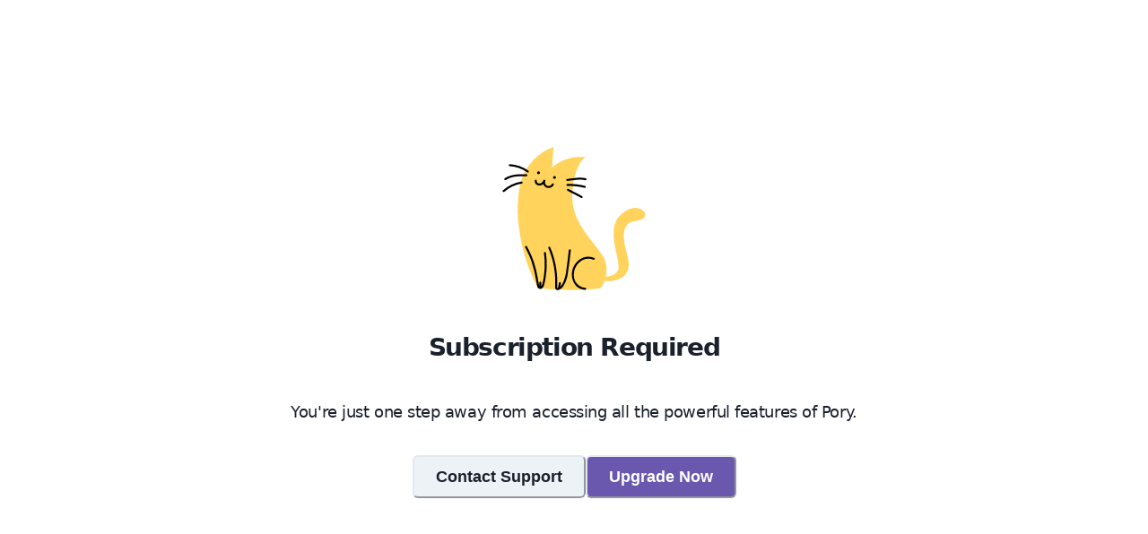

--- FILE ---
content_type: text/html; charset=utf-8
request_url: https://sapioalumnihub.pory.app/spotlight
body_size: 35111
content:
<!DOCTYPE html><html lang="en"><head><meta charSet="utf-8"/><meta name="viewport" content="width=device-width"/><meta name="next-head-count" content="2"/><link rel="stylesheet" type="text/css" href="/nprogress.css"/><link rel="preload" href="/_next/static/css/28af2deb87015487.css" as="style"/><link rel="stylesheet" href="/_next/static/css/28af2deb87015487.css" data-n-g=""/><noscript data-n-css=""></noscript><script defer="" nomodule="" src="/_next/static/chunks/polyfills-42372ed130431b0a.js"></script><script src="/_next/static/chunks/webpack-9dfaeabf24c45848.js" defer=""></script><script src="/_next/static/chunks/framework-5857ea74103d941e.js" defer=""></script><script src="/_next/static/chunks/main-06a3e71ca5b27f95.js" defer=""></script><script src="/_next/static/chunks/pages/_app-fd9e6769bf3d0e88.js" defer=""></script><script src="/_next/static/chunks/898-179303ae7d49f392.js" defer=""></script><script src="/_next/static/chunks/914-7692301368ded9b3.js" defer=""></script><script src="/_next/static/chunks/889-3da1f8b43e48469d.js" defer=""></script><script src="/_next/static/chunks/pages/_apps/%5Bhostname%5D/%5B...path%5D-8ff9acf25045a282.js" defer=""></script><script src="/_next/static/34sZKfkkRmeUsjFmGkiQG/_buildManifest.js" defer=""></script><script src="/_next/static/34sZKfkkRmeUsjFmGkiQG/_ssgManifest.js" defer=""></script></head><body><div id="__next"><style data-emotion="css-global 1u7j86q">:host,:root,[data-theme]{--chakra-ring-inset:var(--chakra-empty,/*!*/ /*!*/);--chakra-ring-offset-width:0px;--chakra-ring-offset-color:#fff;--chakra-ring-color:rgba(66, 153, 225, 0.6);--chakra-ring-offset-shadow:0 0 #0000;--chakra-ring-shadow:0 0 #0000;--chakra-space-x-reverse:0;--chakra-space-y-reverse:0;--pory-colors-transparent:transparent;--pory-colors-current:currentColor;--pory-colors-black:#000000;--pory-colors-white:#FFFFFF;--pory-colors-whiteAlpha-50:rgba(255, 255, 255, 0.04);--pory-colors-whiteAlpha-100:rgba(255, 255, 255, 0.06);--pory-colors-whiteAlpha-200:rgba(255, 255, 255, 0.08);--pory-colors-whiteAlpha-300:rgba(255, 255, 255, 0.16);--pory-colors-whiteAlpha-400:rgba(255, 255, 255, 0.24);--pory-colors-whiteAlpha-500:rgba(255, 255, 255, 0.36);--pory-colors-whiteAlpha-600:rgba(255, 255, 255, 0.48);--pory-colors-whiteAlpha-700:rgba(255, 255, 255, 0.64);--pory-colors-whiteAlpha-800:rgba(255, 255, 255, 0.80);--pory-colors-whiteAlpha-900:rgba(255, 255, 255, 0.92);--pory-colors-blackAlpha-50:rgba(0, 0, 0, 0.04);--pory-colors-blackAlpha-100:rgba(0, 0, 0, 0.06);--pory-colors-blackAlpha-200:rgba(0, 0, 0, 0.08);--pory-colors-blackAlpha-300:rgba(0, 0, 0, 0.16);--pory-colors-blackAlpha-400:rgba(0, 0, 0, 0.24);--pory-colors-blackAlpha-500:rgba(0, 0, 0, 0.36);--pory-colors-blackAlpha-600:rgba(0, 0, 0, 0.48);--pory-colors-blackAlpha-700:rgba(0, 0, 0, 0.64);--pory-colors-blackAlpha-800:rgba(0, 0, 0, 0.80);--pory-colors-blackAlpha-900:rgba(0, 0, 0, 0.92);--pory-colors-gray-1:#fcfcfc;--pory-colors-gray-2:#f9f9f9;--pory-colors-gray-3:#f0f0f0;--pory-colors-gray-4:#e8e8e8;--pory-colors-gray-5:#e0e0e0;--pory-colors-gray-6:#d9d9d9;--pory-colors-gray-7:#cecece;--pory-colors-gray-8:#bbbbbb;--pory-colors-gray-9:#8d8d8d;--pory-colors-gray-10:#838383;--pory-colors-gray-11:#646464;--pory-colors-gray-12:#202020;--pory-colors-gray-50:#F7FAFC;--pory-colors-gray-100:#EDF2F7;--pory-colors-gray-200:#E2E8F0;--pory-colors-gray-300:#CBD5E0;--pory-colors-gray-400:#A0AEC0;--pory-colors-gray-500:#718096;--pory-colors-gray-600:#4A5568;--pory-colors-gray-700:#2D3748;--pory-colors-gray-800:#1A202C;--pory-colors-gray-900:#171923;--pory-colors-red-1:#fffcfc;--pory-colors-red-2:#fff7f7;--pory-colors-red-3:#feebec;--pory-colors-red-4:#ffdbdc;--pory-colors-red-5:#ffcdce;--pory-colors-red-6:#fdbdbe;--pory-colors-red-7:#f4a9aa;--pory-colors-red-8:#eb8e90;--pory-colors-red-9:#e5484d;--pory-colors-red-10:#dc3e42;--pory-colors-red-11:#ce2c31;--pory-colors-red-12:#641723;--pory-colors-red-50:#FFF5F5;--pory-colors-red-100:#FED7D7;--pory-colors-red-200:#FEB2B2;--pory-colors-red-300:#FC8181;--pory-colors-red-400:#F56565;--pory-colors-red-500:#E53E3E;--pory-colors-red-600:#C53030;--pory-colors-red-700:#9B2C2C;--pory-colors-red-800:#822727;--pory-colors-red-900:#63171B;--pory-colors-orange-1:#fefcfb;--pory-colors-orange-2:#fff7ed;--pory-colors-orange-3:#ffefd6;--pory-colors-orange-4:#ffdfb5;--pory-colors-orange-5:#ffd19a;--pory-colors-orange-6:#ffc182;--pory-colors-orange-7:#f5ae73;--pory-colors-orange-8:#ec9455;--pory-colors-orange-9:#f76b15;--pory-colors-orange-10:#ef5f00;--pory-colors-orange-11:#cc4e00;--pory-colors-orange-12:#582d1d;--pory-colors-orange-50:#FFFAF0;--pory-colors-orange-100:#FEEBC8;--pory-colors-orange-200:#FBD38D;--pory-colors-orange-300:#F6AD55;--pory-colors-orange-400:#ED8936;--pory-colors-orange-500:#DD6B20;--pory-colors-orange-600:#C05621;--pory-colors-orange-700:#9C4221;--pory-colors-orange-800:#7B341E;--pory-colors-orange-900:#652B19;--pory-colors-yellow-1:#fdfdf9;--pory-colors-yellow-2:#fefce9;--pory-colors-yellow-3:#fffab8;--pory-colors-yellow-4:#fff394;--pory-colors-yellow-5:#ffe770;--pory-colors-yellow-6:#f3d768;--pory-colors-yellow-7:#e4c767;--pory-colors-yellow-8:#d5ae39;--pory-colors-yellow-9:#ffe629;--pory-colors-yellow-10:#ffdc00;--pory-colors-yellow-11:#9e6c00;--pory-colors-yellow-12:#473b1f;--pory-colors-yellow-50:#FFFFF0;--pory-colors-yellow-100:#FEFCBF;--pory-colors-yellow-200:#FAF089;--pory-colors-yellow-300:#F6E05E;--pory-colors-yellow-400:#ECC94B;--pory-colors-yellow-500:#D69E2E;--pory-colors-yellow-600:#B7791F;--pory-colors-yellow-700:#975A16;--pory-colors-yellow-800:#744210;--pory-colors-yellow-900:#5F370E;--pory-colors-green-1:#fbfefc;--pory-colors-green-2:#f4fbf6;--pory-colors-green-3:#e6f6eb;--pory-colors-green-4:#d6f1df;--pory-colors-green-5:#c4e8d1;--pory-colors-green-6:#adddc0;--pory-colors-green-7:#8eceaa;--pory-colors-green-8:#5bb98b;--pory-colors-green-9:#30a46c;--pory-colors-green-10:#2b9a66;--pory-colors-green-11:#218358;--pory-colors-green-12:#193b2d;--pory-colors-green-50:#F0FFF4;--pory-colors-green-100:#C6F6D5;--pory-colors-green-200:#9AE6B4;--pory-colors-green-300:#68D391;--pory-colors-green-400:#48BB78;--pory-colors-green-500:#38A169;--pory-colors-green-600:#2F855A;--pory-colors-green-700:#276749;--pory-colors-green-800:#22543D;--pory-colors-green-900:#1C4532;--pory-colors-teal-1:#fafefd;--pory-colors-teal-2:#f3fbf9;--pory-colors-teal-3:#e0f8f3;--pory-colors-teal-4:#ccf3ea;--pory-colors-teal-5:#b8eae0;--pory-colors-teal-6:#a1ded2;--pory-colors-teal-7:#83cdc1;--pory-colors-teal-8:#53b9ab;--pory-colors-teal-9:#12a594;--pory-colors-teal-10:#0d9b8a;--pory-colors-teal-11:#008573;--pory-colors-teal-12:#0d3d38;--pory-colors-teal-50:#E6FFFA;--pory-colors-teal-100:#B2F5EA;--pory-colors-teal-200:#81E6D9;--pory-colors-teal-300:#4FD1C5;--pory-colors-teal-400:#38B2AC;--pory-colors-teal-500:#319795;--pory-colors-teal-600:#2C7A7B;--pory-colors-teal-700:#285E61;--pory-colors-teal-800:#234E52;--pory-colors-teal-900:#1D4044;--pory-colors-blue-1:#fbfdff;--pory-colors-blue-2:#f4faff;--pory-colors-blue-3:#e6f4fe;--pory-colors-blue-4:#d5efff;--pory-colors-blue-5:#c2e5ff;--pory-colors-blue-6:#acd8fc;--pory-colors-blue-7:#8ec8f6;--pory-colors-blue-8:#5eb1ef;--pory-colors-blue-9:#0090ff;--pory-colors-blue-10:#0588f0;--pory-colors-blue-11:#0d74ce;--pory-colors-blue-12:#113264;--pory-colors-blue-50:#ebf8ff;--pory-colors-blue-100:#bee3f8;--pory-colors-blue-200:#90cdf4;--pory-colors-blue-300:#63b3ed;--pory-colors-blue-400:#4299e1;--pory-colors-blue-500:#3182ce;--pory-colors-blue-600:#2b6cb0;--pory-colors-blue-700:#2c5282;--pory-colors-blue-800:#2a4365;--pory-colors-blue-900:#1A365D;--pory-colors-cyan-1:#fafdfe;--pory-colors-cyan-2:#f2fafb;--pory-colors-cyan-3:#def7f9;--pory-colors-cyan-4:#caf1f6;--pory-colors-cyan-5:#b5e9f0;--pory-colors-cyan-6:#9ddde7;--pory-colors-cyan-7:#7dcedc;--pory-colors-cyan-8:#3db9cf;--pory-colors-cyan-9:#00a2c7;--pory-colors-cyan-10:#0797b9;--pory-colors-cyan-11:#107d98;--pory-colors-cyan-12:#0d3c48;--pory-colors-cyan-50:#EDFDFD;--pory-colors-cyan-100:#C4F1F9;--pory-colors-cyan-200:#9DECF9;--pory-colors-cyan-300:#76E4F7;--pory-colors-cyan-400:#0BC5EA;--pory-colors-cyan-500:#00B5D8;--pory-colors-cyan-600:#00A3C4;--pory-colors-cyan-700:#0987A0;--pory-colors-cyan-800:#086F83;--pory-colors-cyan-900:#065666;--pory-colors-purple-1:#fefcfe;--pory-colors-purple-2:#fbf7fe;--pory-colors-purple-3:#f7edfe;--pory-colors-purple-4:#f2e2fc;--pory-colors-purple-5:#ead5f9;--pory-colors-purple-6:#e0c4f4;--pory-colors-purple-7:#d1afec;--pory-colors-purple-8:#be93e4;--pory-colors-purple-9:#8e4ec6;--pory-colors-purple-10:#8347b9;--pory-colors-purple-11:#8145b5;--pory-colors-purple-12:#402060;--pory-colors-purple-50:#FAF5FF;--pory-colors-purple-100:#E9D8FD;--pory-colors-purple-200:#D6BCFA;--pory-colors-purple-300:#B794F4;--pory-colors-purple-400:#9F7AEA;--pory-colors-purple-500:#805AD5;--pory-colors-purple-600:#6B46C1;--pory-colors-purple-700:#553C9A;--pory-colors-purple-800:#44337A;--pory-colors-purple-900:#322659;--pory-colors-pink-1:#fffcfe;--pory-colors-pink-2:#fef7fb;--pory-colors-pink-3:#fee9f5;--pory-colors-pink-4:#fbdcef;--pory-colors-pink-5:#f6cee7;--pory-colors-pink-6:#efbfdd;--pory-colors-pink-7:#e7acd0;--pory-colors-pink-8:#dd93c2;--pory-colors-pink-9:#d6409f;--pory-colors-pink-10:#cf3897;--pory-colors-pink-11:#c2298a;--pory-colors-pink-12:#651249;--pory-colors-pink-50:#FFF5F7;--pory-colors-pink-100:#FED7E2;--pory-colors-pink-200:#FBB6CE;--pory-colors-pink-300:#F687B3;--pory-colors-pink-400:#ED64A6;--pory-colors-pink-500:#D53F8C;--pory-colors-pink-600:#B83280;--pory-colors-pink-700:#97266D;--pory-colors-pink-800:#702459;--pory-colors-pink-900:#521B41;--pory-colors-borderColor:#eaeaea;--pory-colors-backgroundColor:#fafafa;--pory-colors-darkBackground:#121113;--pory-colors-darkSubtleBackground:#1a191b;--pory-colors-darkCompBackground:#232225;--pory-colors-darkText:#ffffffed;--pory-colors-darkGrayText:#ffffffaf;--pory-colors-darkBorder:#ffffff2c;--pory-colors-darkLabel:#ffffffaf;--pory-colors-darkInputColor:#222222;--pory-colors-darkPlaceholder:#ffffff64;--pory-colors-darkPText:#baa7ff;--pory-colors-darkPConstrast:#e3defffe;--pory-colors-primary-100:#e2ddfe;--pory-colors-primary-200:#baa7ff;--pory-colors-primary-300:#7d66d9;--pory-colors-primary-400:#6e56cf;--pory-colors-primary-500:#6958ad;--pory-colors-primary-600:#56468b;--pory-colors-primary-700:#473876;--pory-colors-primary-800:#3c2e69;--pory-colors-primary-900:#33255b;--pory-colors-primary-1000:#291f43;--pory-colors-primary-1100:#1b1525;--pory-colors-primary-1200:#14121f;--pory-colors-neutral-100:#eeeeee;--pory-colors-neutral-200:#b4b4b4;--pory-colors-neutral-300:#7b7b7b;--pory-colors-neutral-400:#6e6e6e;--pory-colors-neutral-500:#606060;--pory-colors-neutral-600:#484848;--pory-colors-neutral-700:#3a3a3a;--pory-colors-neutral-800:#313131;--pory-colors-neutral-900:#2a2a2a;--pory-colors-neutral-1000:#222222;--pory-colors-neutral-1100:#191919;--pory-colors-neutral-1200:#111111;--pory-colors-amber-1:#fefdfb;--pory-colors-amber-2:#fefbe9;--pory-colors-amber-3:#fff7c2;--pory-colors-amber-4:#ffee9c;--pory-colors-amber-5:#fbe577;--pory-colors-amber-6:#f3d673;--pory-colors-amber-7:#e9c162;--pory-colors-amber-8:#e2a336;--pory-colors-amber-9:#ffc53d;--pory-colors-amber-10:#ffba18;--pory-colors-amber-11:#ab6400;--pory-colors-amber-12:#4f3422;--pory-colors-amberA-1:#c0800004;--pory-colors-amberA-2:#f4d10016;--pory-colors-amberA-3:#ffde003d;--pory-colors-amberA-4:#ffd40063;--pory-colors-amberA-5:#f8cf0088;--pory-colors-amberA-6:#eab5008c;--pory-colors-amberA-7:#dc9b009d;--pory-colors-amberA-8:#da8a00c9;--pory-colors-amberA-9:#ffb300c2;--pory-colors-amberA-10:#ffb300e7;--pory-colors-amberA-11:#ab6400;--pory-colors-amberA-12:#341500dd;--pory-colors-amberDark-1:#16120c;--pory-colors-amberDark-2:#1d180f;--pory-colors-amberDark-3:#302008;--pory-colors-amberDark-4:#3f2700;--pory-colors-amberDark-5:#4d3000;--pory-colors-amberDark-6:#5c3d05;--pory-colors-amberDark-7:#714f19;--pory-colors-amberDark-8:#8f6424;--pory-colors-amberDark-9:#ffc53d;--pory-colors-amberDark-10:#ffd60a;--pory-colors-amberDark-11:#ffca16;--pory-colors-amberDark-12:#ffe7b3;--pory-colors-amberDarkA-1:#e63c0006;--pory-colors-amberDarkA-2:#fd9b000d;--pory-colors-amberDarkA-3:#fa820022;--pory-colors-amberDarkA-4:#fc820032;--pory-colors-amberDarkA-5:#fd8b0041;--pory-colors-amberDarkA-6:#fd9b0051;--pory-colors-amberDarkA-7:#ffab2567;--pory-colors-amberDarkA-8:#ffae3587;--pory-colors-amberDarkA-9:#ffc53d;--pory-colors-amberDarkA-10:#ffd60a;--pory-colors-amberDarkA-11:#ffca16;--pory-colors-amberDarkA-12:#ffe7b3;--pory-colors-amberDarkP3-1:color(display-p3 0.082 0.07 0.05);--pory-colors-amberDarkP3-2:color(display-p3 0.111 0.094 0.064);--pory-colors-amberDarkP3-3:color(display-p3 0.178 0.128 0.049);--pory-colors-amberDarkP3-4:color(display-p3 0.239 0.156 0);--pory-colors-amberDarkP3-5:color(display-p3 0.29 0.193 0);--pory-colors-amberDarkP3-6:color(display-p3 0.344 0.245 0.076);--pory-colors-amberDarkP3-7:color(display-p3 0.422 0.314 0.141);--pory-colors-amberDarkP3-8:color(display-p3 0.535 0.399 0.189);--pory-colors-amberDarkP3-9:color(display-p3 1 0.77 0.26);--pory-colors-amberDarkP3-10:color(display-p3 1 0.87 0.15);--pory-colors-amberDarkP3-11:color(display-p3 1 0.8 0.29);--pory-colors-amberDarkP3-12:color(display-p3 0.984 0.909 0.726);--pory-colors-amberDarkP3A-1:color(display-p3 0.992 0.298 0 / 0.017);--pory-colors-amberDarkP3A-2:color(display-p3 0.988 0.651 0 / 0.047);--pory-colors-amberDarkP3A-3:color(display-p3 1 0.6 0 / 0.118);--pory-colors-amberDarkP3A-4:color(display-p3 1 0.557 0 / 0.185);--pory-colors-amberDarkP3A-5:color(display-p3 1 0.592 0 / 0.24);--pory-colors-amberDarkP3A-6:color(display-p3 1 0.659 0.094 / 0.299);--pory-colors-amberDarkP3A-7:color(display-p3 1 0.714 0.263 / 0.383);--pory-colors-amberDarkP3A-8:color(display-p3 0.996 0.729 0.306 / 0.5);--pory-colors-amberDarkP3A-9:color(display-p3 1 0.769 0.259);--pory-colors-amberDarkP3A-10:color(display-p3 1 0.871 0.149);--pory-colors-amberDarkP3A-11:color(display-p3 1 0.8 0.29);--pory-colors-amberDarkP3A-12:color(display-p3 0.984 0.909 0.726);--pory-colors-amberP3-1:color(display-p3 0.995 0.992 0.985);--pory-colors-amberP3-2:color(display-p3 0.994 0.986 0.921);--pory-colors-amberP3-3:color(display-p3 0.994 0.969 0.782);--pory-colors-amberP3-4:color(display-p3 0.989 0.937 0.65);--pory-colors-amberP3-5:color(display-p3 0.97 0.902 0.527);--pory-colors-amberP3-6:color(display-p3 0.936 0.844 0.506);--pory-colors-amberP3-7:color(display-p3 0.89 0.762 0.443);--pory-colors-amberP3-8:color(display-p3 0.85 0.65 0.3);--pory-colors-amberP3-9:color(display-p3 1 0.77 0.26);--pory-colors-amberP3-10:color(display-p3 0.959 0.741 0.274);--pory-colors-amberP3-11:color(display-p3 0.64 0.4 0);--pory-colors-amberP3-12:color(display-p3 0.294 0.208 0.145);--pory-colors-amberP3A-1:color(display-p3 0.757 0.514 0.024 / 0.016);--pory-colors-amberP3A-2:color(display-p3 0.902 0.804 0.008 / 0.079);--pory-colors-amberP3A-3:color(display-p3 0.965 0.859 0.004 / 0.22);--pory-colors-amberP3A-4:color(display-p3 0.969 0.82 0.004 / 0.35);--pory-colors-amberP3A-5:color(display-p3 0.933 0.796 0.004 / 0.475);--pory-colors-amberP3A-6:color(display-p3 0.875 0.682 0.004 / 0.495);--pory-colors-amberP3A-7:color(display-p3 0.804 0.573 0 / 0.557);--pory-colors-amberP3A-8:color(display-p3 0.788 0.502 0 / 0.699);--pory-colors-amberP3A-9:color(display-p3 1 0.686 0 / 0.742);--pory-colors-amberP3A-10:color(display-p3 0.945 0.643 0 / 0.726);--pory-colors-amberP3A-11:color(display-p3 0.64 0.4 0);--pory-colors-amberP3A-12:color(display-p3 0.294 0.208 0.145);--pory-colors-blackA-1:rgba(0, 0, 0, 0.05);--pory-colors-blackA-2:rgba(0, 0, 0, 0.1);--pory-colors-blackA-3:rgba(0, 0, 0, 0.15);--pory-colors-blackA-4:rgba(0, 0, 0, 0.2);--pory-colors-blackA-5:rgba(0, 0, 0, 0.3);--pory-colors-blackA-6:rgba(0, 0, 0, 0.4);--pory-colors-blackA-7:rgba(0, 0, 0, 0.5);--pory-colors-blackA-8:rgba(0, 0, 0, 0.6);--pory-colors-blackA-9:rgba(0, 0, 0, 0.7);--pory-colors-blackA-10:rgba(0, 0, 0, 0.8);--pory-colors-blackA-11:rgba(0, 0, 0, 0.9);--pory-colors-blackA-12:rgba(0, 0, 0, 0.95);--pory-colors-blackP3A-1:color(display-p3 0 0 0 / 0.05);--pory-colors-blackP3A-2:color(display-p3 0 0 0 / 0.1);--pory-colors-blackP3A-3:color(display-p3 0 0 0 / 0.15);--pory-colors-blackP3A-4:color(display-p3 0 0 0 / 0.2);--pory-colors-blackP3A-5:color(display-p3 0 0 0 / 0.3);--pory-colors-blackP3A-6:color(display-p3 0 0 0 / 0.4);--pory-colors-blackP3A-7:color(display-p3 0 0 0 / 0.5);--pory-colors-blackP3A-8:color(display-p3 0 0 0 / 0.6);--pory-colors-blackP3A-9:color(display-p3 0 0 0 / 0.7);--pory-colors-blackP3A-10:color(display-p3 0 0 0 / 0.8);--pory-colors-blackP3A-11:color(display-p3 0 0 0 / 0.9);--pory-colors-blackP3A-12:color(display-p3 0 0 0 / 0.95);--pory-colors-blueA-1:#0080ff04;--pory-colors-blueA-2:#008cff0b;--pory-colors-blueA-3:#008ff519;--pory-colors-blueA-4:#009eff2a;--pory-colors-blueA-5:#0093ff3d;--pory-colors-blueA-6:#0088f653;--pory-colors-blueA-7:#0083eb71;--pory-colors-blueA-8:#0084e6a1;--pory-colors-blueA-9:#0090ff;--pory-colors-blueA-10:#0086f0fa;--pory-colors-blueA-11:#006dcbf2;--pory-colors-blueA-12:#002359ee;--pory-colors-blueDark-1:#0d1520;--pory-colors-blueDark-2:#111927;--pory-colors-blueDark-3:#0d2847;--pory-colors-blueDark-4:#003362;--pory-colors-blueDark-5:#004074;--pory-colors-blueDark-6:#104d87;--pory-colors-blueDark-7:#205d9e;--pory-colors-blueDark-8:#2870bd;--pory-colors-blueDark-9:#0090ff;--pory-colors-blueDark-10:#3b9eff;--pory-colors-blueDark-11:#70b8ff;--pory-colors-blueDark-12:#c2e6ff;--pory-colors-blueDarkA-1:#004df211;--pory-colors-blueDarkA-2:#1166fb18;--pory-colors-blueDarkA-3:#0077ff3a;--pory-colors-blueDarkA-4:#0075ff57;--pory-colors-blueDarkA-5:#0081fd6b;--pory-colors-blueDarkA-6:#0f89fd7f;--pory-colors-blueDarkA-7:#2a91fe98;--pory-colors-blueDarkA-8:#3094feb9;--pory-colors-blueDarkA-9:#0090ff;--pory-colors-blueDarkA-10:#3b9eff;--pory-colors-blueDarkA-11:#70b8ff;--pory-colors-blueDarkA-12:#c2e6ff;--pory-colors-blueDarkP3-1:color(display-p3 0.057 0.081 0.122);--pory-colors-blueDarkP3-2:color(display-p3 0.072 0.098 0.147);--pory-colors-blueDarkP3-3:color(display-p3 0.078 0.154 0.27);--pory-colors-blueDarkP3-4:color(display-p3 0.033 0.197 0.37);--pory-colors-blueDarkP3-5:color(display-p3 0.08 0.245 0.441);--pory-colors-blueDarkP3-6:color(display-p3 0.14 0.298 0.511);--pory-colors-blueDarkP3-7:color(display-p3 0.195 0.361 0.6);--pory-colors-blueDarkP3-8:color(display-p3 0.239 0.434 0.72);--pory-colors-blueDarkP3-9:color(display-p3 0.247 0.556 0.969);--pory-colors-blueDarkP3-10:color(display-p3 0.344 0.612 0.973);--pory-colors-blueDarkP3-11:color(display-p3 0.49 0.72 1);--pory-colors-blueDarkP3-12:color(display-p3 0.788 0.898 0.99);--pory-colors-blueDarkP3A-1:color(display-p3 0 0.333 1 / 0.059);--pory-colors-blueDarkP3A-2:color(display-p3 0.114 0.435 0.988 / 0.085);--pory-colors-blueDarkP3A-3:color(display-p3 0.122 0.463 1 / 0.219);--pory-colors-blueDarkP3A-4:color(display-p3 0 0.467 1 / 0.324);--pory-colors-blueDarkP3A-5:color(display-p3 0.098 0.51 1 / 0.4);--pory-colors-blueDarkP3A-6:color(display-p3 0.224 0.557 1 / 0.475);--pory-colors-blueDarkP3A-7:color(display-p3 0.294 0.584 1 / 0.572);--pory-colors-blueDarkP3A-8:color(display-p3 0.314 0.592 1 / 0.702);--pory-colors-blueDarkP3A-9:color(display-p3 0.251 0.573 0.996 / 0.967);--pory-colors-blueDarkP3A-10:color(display-p3 0.357 0.631 1 / 0.971);--pory-colors-blueDarkP3A-11:color(display-p3 0.49 0.72 1);--pory-colors-blueDarkP3A-12:color(display-p3 0.788 0.898 0.99);--pory-colors-blueP3-1:color(display-p3 0.986 0.992 0.999);--pory-colors-blueP3-2:color(display-p3 0.96 0.979 0.998);--pory-colors-blueP3-3:color(display-p3 0.912 0.956 0.991);--pory-colors-blueP3-4:color(display-p3 0.853 0.932 1);--pory-colors-blueP3-5:color(display-p3 0.788 0.894 0.998);--pory-colors-blueP3-6:color(display-p3 0.709 0.843 0.976);--pory-colors-blueP3-7:color(display-p3 0.606 0.777 0.947);--pory-colors-blueP3-8:color(display-p3 0.451 0.688 0.917);--pory-colors-blueP3-9:color(display-p3 0.247 0.556 0.969);--pory-colors-blueP3-10:color(display-p3 0.234 0.523 0.912);--pory-colors-blueP3-11:color(display-p3 0.15 0.44 0.84);--pory-colors-blueP3-12:color(display-p3 0.102 0.193 0.379);--pory-colors-blueP3A-1:color(display-p3 0.024 0.514 1 / 0.016);--pory-colors-blueP3A-2:color(display-p3 0.024 0.514 0.906 / 0.04);--pory-colors-blueP3A-3:color(display-p3 0.012 0.506 0.914 / 0.087);--pory-colors-blueP3A-4:color(display-p3 0.008 0.545 1 / 0.146);--pory-colors-blueP3A-5:color(display-p3 0.004 0.502 0.984 / 0.212);--pory-colors-blueP3A-6:color(display-p3 0.004 0.463 0.922 / 0.291);--pory-colors-blueP3A-7:color(display-p3 0.004 0.431 0.863 / 0.393);--pory-colors-blueP3A-8:color(display-p3 0 0.427 0.851 / 0.55);--pory-colors-blueP3A-9:color(display-p3 0 0.412 0.961 / 0.753);--pory-colors-blueP3A-10:color(display-p3 0 0.376 0.886 / 0.765);--pory-colors-blueP3A-11:color(display-p3 0.15 0.44 0.84);--pory-colors-blueP3A-12:color(display-p3 0.102 0.193 0.379);--pory-colors-bronze-1:#fdfcfc;--pory-colors-bronze-2:#fdf7f5;--pory-colors-bronze-3:#f6edea;--pory-colors-bronze-4:#efe4df;--pory-colors-bronze-5:#e7d9d3;--pory-colors-bronze-6:#dfcdc5;--pory-colors-bronze-7:#d3bcb3;--pory-colors-bronze-8:#c2a499;--pory-colors-bronze-9:#a18072;--pory-colors-bronze-10:#957468;--pory-colors-bronze-11:#7d5e54;--pory-colors-bronze-12:#43302b;--pory-colors-bronzeA-1:#55000003;--pory-colors-bronzeA-2:#cc33000a;--pory-colors-bronzeA-3:#92250015;--pory-colors-bronzeA-4:#80280020;--pory-colors-bronzeA-5:#7423002c;--pory-colors-bronzeA-6:#7324003a;--pory-colors-bronzeA-7:#6c1f004c;--pory-colors-bronzeA-8:#671c0066;--pory-colors-bronzeA-9:#551a008d;--pory-colors-bronzeA-10:#4c150097;--pory-colors-bronzeA-11:#3d0f00ab;--pory-colors-bronzeA-12:#1d0600d4;--pory-colors-bronzeDark-1:#141110;--pory-colors-bronzeDark-2:#1c1917;--pory-colors-bronzeDark-3:#262220;--pory-colors-bronzeDark-4:#302a27;--pory-colors-bronzeDark-5:#3b3330;--pory-colors-bronzeDark-6:#493e3a;--pory-colors-bronzeDark-7:#5a4c47;--pory-colors-bronzeDark-8:#6f5f58;--pory-colors-bronzeDark-9:#a18072;--pory-colors-bronzeDark-10:#ae8c7e;--pory-colors-bronzeDark-11:#d4b3a5;--pory-colors-bronzeDark-12:#ede0d9;--pory-colors-bronzeDarkA-1:#d1110004;--pory-colors-bronzeDarkA-2:#fbbc910c;--pory-colors-bronzeDarkA-3:#faceb817;--pory-colors-bronzeDarkA-4:#facdb622;--pory-colors-bronzeDarkA-5:#ffd2c12d;--pory-colors-bronzeDarkA-6:#ffd1c03c;--pory-colors-bronzeDarkA-7:#fdd0c04f;--pory-colors-bronzeDarkA-8:#ffd6c565;--pory-colors-bronzeDarkA-9:#fec7b09b;--pory-colors-bronzeDarkA-10:#fecab5a9;--pory-colors-bronzeDarkA-11:#ffd7c6d1;--pory-colors-bronzeDarkA-12:#fff1e9ec;--pory-colors-bronzeDarkP3-1:color(display-p3 0.076 0.067 0.063);--pory-colors-bronzeDarkP3-2:color(display-p3 0.106 0.097 0.093);--pory-colors-bronzeDarkP3-3:color(display-p3 0.147 0.132 0.125);--pory-colors-bronzeDarkP3-4:color(display-p3 0.185 0.166 0.156);--pory-colors-bronzeDarkP3-5:color(display-p3 0.227 0.202 0.19);--pory-colors-bronzeDarkP3-6:color(display-p3 0.278 0.246 0.23);--pory-colors-bronzeDarkP3-7:color(display-p3 0.343 0.302 0.281);--pory-colors-bronzeDarkP3-8:color(display-p3 0.426 0.374 0.347);--pory-colors-bronzeDarkP3-9:color(display-p3 0.611 0.507 0.455);--pory-colors-bronzeDarkP3-10:color(display-p3 0.66 0.556 0.504);--pory-colors-bronzeDarkP3-11:color(display-p3 0.81 0.707 0.655);--pory-colors-bronzeDarkP3-12:color(display-p3 0.921 0.88 0.854);--pory-colors-bronzeDarkP3A-1:color(display-p3 0.941 0.067 0 / 0.009);--pory-colors-bronzeDarkP3A-2:color(display-p3 0.98 0.8 0.706 / 0.043);--pory-colors-bronzeDarkP3A-3:color(display-p3 0.988 0.851 0.761 / 0.085);--pory-colors-bronzeDarkP3A-4:color(display-p3 0.996 0.839 0.78 / 0.127);--pory-colors-bronzeDarkP3A-5:color(display-p3 0.996 0.863 0.773 / 0.173);--pory-colors-bronzeDarkP3A-6:color(display-p3 1 0.863 0.796 / 0.227);--pory-colors-bronzeDarkP3A-7:color(display-p3 1 0.867 0.8 / 0.295);--pory-colors-bronzeDarkP3A-8:color(display-p3 1 0.859 0.788 / 0.387);--pory-colors-bronzeDarkP3A-9:color(display-p3 1 0.82 0.733 / 0.585);--pory-colors-bronzeDarkP3A-10:color(display-p3 1 0.839 0.761 / 0.635);--pory-colors-bronzeDarkP3A-11:color(display-p3 0.81 0.707 0.655);--pory-colors-bronzeDarkP3A-12:color(display-p3 0.921 0.88 0.854);--pory-colors-bronzeP3-1:color(display-p3 0.991 0.988 0.988);--pory-colors-bronzeP3-2:color(display-p3 0.989 0.97 0.961);--pory-colors-bronzeP3-3:color(display-p3 0.958 0.932 0.919);--pory-colors-bronzeP3-4:color(display-p3 0.929 0.894 0.877);--pory-colors-bronzeP3-5:color(display-p3 0.898 0.853 0.832);--pory-colors-bronzeP3-6:color(display-p3 0.861 0.805 0.778);--pory-colors-bronzeP3-7:color(display-p3 0.812 0.739 0.706);--pory-colors-bronzeP3-8:color(display-p3 0.741 0.647 0.606);--pory-colors-bronzeP3-9:color(display-p3 0.611 0.507 0.455);--pory-colors-bronzeP3-10:color(display-p3 0.563 0.461 0.414);--pory-colors-bronzeP3-11:color(display-p3 0.471 0.373 0.336);--pory-colors-bronzeP3-12:color(display-p3 0.251 0.191 0.172);--pory-colors-bronzeP3A-1:color(display-p3 0.349 0.024 0.024 / 0.012);--pory-colors-bronzeP3A-2:color(display-p3 0.71 0.22 0.024 / 0.04);--pory-colors-bronzeP3A-3:color(display-p3 0.482 0.2 0.008 / 0.083);--pory-colors-bronzeP3A-4:color(display-p3 0.424 0.133 0.004 / 0.122);--pory-colors-bronzeP3A-5:color(display-p3 0.4 0.145 0.004 / 0.169);--pory-colors-bronzeP3A-6:color(display-p3 0.388 0.125 0.004 / 0.224);--pory-colors-bronzeP3A-7:color(display-p3 0.365 0.11 0.004 / 0.295);--pory-colors-bronzeP3A-8:color(display-p3 0.341 0.102 0.004 / 0.393);--pory-colors-bronzeP3A-9:color(display-p3 0.29 0.094 0 / 0.546);--pory-colors-bronzeP3A-10:color(display-p3 0.255 0.082 0 / 0.585);--pory-colors-bronzeP3A-11:color(display-p3 0.471 0.373 0.336);--pory-colors-bronzeP3A-12:color(display-p3 0.251 0.191 0.172);--pory-colors-brown-1:#fefdfc;--pory-colors-brown-2:#fcf9f6;--pory-colors-brown-3:#f6eee7;--pory-colors-brown-4:#f0e4d9;--pory-colors-brown-5:#ebdaca;--pory-colors-brown-6:#e4cdb7;--pory-colors-brown-7:#dcbc9f;--pory-colors-brown-8:#cea37e;--pory-colors-brown-9:#ad7f58;--pory-colors-brown-10:#a07553;--pory-colors-brown-11:#815e46;--pory-colors-brown-12:#3e332e;--pory-colors-brownA-1:#aa550003;--pory-colors-brownA-2:#aa550009;--pory-colors-brownA-3:#a04b0018;--pory-colors-brownA-4:#9b4a0026;--pory-colors-brownA-5:#9f4d0035;--pory-colors-brownA-6:#a04e0048;--pory-colors-brownA-7:#a34e0060;--pory-colors-brownA-8:#9f4a0081;--pory-colors-brownA-9:#823c00a7;--pory-colors-brownA-10:#723300ac;--pory-colors-brownA-11:#522100b9;--pory-colors-brownA-12:#140600d1;--pory-colors-brownDark-1:#12110f;--pory-colors-brownDark-2:#1c1816;--pory-colors-brownDark-3:#28211d;--pory-colors-brownDark-4:#322922;--pory-colors-brownDark-5:#3e3128;--pory-colors-brownDark-6:#4d3c2f;--pory-colors-brownDark-7:#614a39;--pory-colors-brownDark-8:#7c5f46;--pory-colors-brownDark-9:#ad7f58;--pory-colors-brownDark-10:#b88c67;--pory-colors-brownDark-11:#dbb594;--pory-colors-brownDark-12:#f2e1ca;--pory-colors-brownDarkA-1:#91110002;--pory-colors-brownDarkA-2:#fba67c0c;--pory-colors-brownDarkA-3:#fcb58c19;--pory-colors-brownDarkA-4:#fbbb8a24;--pory-colors-brownDarkA-5:#fcb88931;--pory-colors-brownDarkA-6:#fdba8741;--pory-colors-brownDarkA-7:#ffbb8856;--pory-colors-brownDarkA-8:#ffbe8773;--pory-colors-brownDarkA-9:#feb87da8;--pory-colors-brownDarkA-10:#ffc18cb3;--pory-colors-brownDarkA-11:#fed1aad9;--pory-colors-brownDarkA-12:#feecd4f2;--pory-colors-brownDarkP3-1:color(display-p3 0.071 0.067 0.059);--pory-colors-brownDarkP3-2:color(display-p3 0.107 0.095 0.087);--pory-colors-brownDarkP3-3:color(display-p3 0.151 0.13 0.115);--pory-colors-brownDarkP3-4:color(display-p3 0.191 0.161 0.138);--pory-colors-brownDarkP3-5:color(display-p3 0.235 0.194 0.162);--pory-colors-brownDarkP3-6:color(display-p3 0.291 0.237 0.192);--pory-colors-brownDarkP3-7:color(display-p3 0.365 0.295 0.232);--pory-colors-brownDarkP3-8:color(display-p3 0.469 0.377 0.287);--pory-colors-brownDarkP3-9:color(display-p3 0.651 0.505 0.368);--pory-colors-brownDarkP3-10:color(display-p3 0.697 0.557 0.423);--pory-colors-brownDarkP3-11:color(display-p3 0.835 0.715 0.597);--pory-colors-brownDarkP3-12:color(display-p3 0.938 0.885 0.802);--pory-colors-brownDarkP3A-1:color(display-p3 0.855 0.071 0 / 0.005);--pory-colors-brownDarkP3A-2:color(display-p3 0.98 0.706 0.525 / 0.043);--pory-colors-brownDarkP3A-3:color(display-p3 0.996 0.745 0.576 / 0.093);--pory-colors-brownDarkP3A-4:color(display-p3 1 0.765 0.592 / 0.135);--pory-colors-brownDarkP3A-5:color(display-p3 1 0.761 0.588 / 0.181);--pory-colors-brownDarkP3A-6:color(display-p3 1 0.773 0.592 / 0.24);--pory-colors-brownDarkP3A-7:color(display-p3 0.996 0.776 0.58 / 0.32);--pory-colors-brownDarkP3A-8:color(display-p3 1 0.78 0.573 / 0.433);--pory-colors-brownDarkP3A-9:color(display-p3 1 0.769 0.549 / 0.627);--pory-colors-brownDarkP3A-10:color(display-p3 1 0.792 0.596 / 0.677);--pory-colors-brownDarkP3A-11:color(display-p3 0.835 0.715 0.597);--pory-colors-brownDarkP3A-12:color(display-p3 0.938 0.885 0.802);--pory-colors-brownP3-1:color(display-p3 0.995 0.992 0.989);--pory-colors-brownP3-2:color(display-p3 0.987 0.976 0.964);--pory-colors-brownP3-3:color(display-p3 0.959 0.936 0.909);--pory-colors-brownP3-4:color(display-p3 0.934 0.897 0.855);--pory-colors-brownP3-5:color(display-p3 0.909 0.856 0.798);--pory-colors-brownP3-6:color(display-p3 0.88 0.808 0.73);--pory-colors-brownP3-7:color(display-p3 0.841 0.742 0.639);--pory-colors-brownP3-8:color(display-p3 0.782 0.647 0.514);--pory-colors-brownP3-9:color(display-p3 0.651 0.505 0.368);--pory-colors-brownP3-10:color(display-p3 0.601 0.465 0.344);--pory-colors-brownP3-11:color(display-p3 0.485 0.374 0.288);--pory-colors-brownP3-12:color(display-p3 0.236 0.202 0.183);--pory-colors-brownP3A-1:color(display-p3 0.675 0.349 0.024 / 0.012);--pory-colors-brownP3A-2:color(display-p3 0.675 0.349 0.024 / 0.036);--pory-colors-brownP3A-3:color(display-p3 0.573 0.314 0.012 / 0.091);--pory-colors-brownP3A-4:color(display-p3 0.545 0.302 0.008 / 0.146);--pory-colors-brownP3A-5:color(display-p3 0.561 0.29 0.004 / 0.204);--pory-colors-brownP3A-6:color(display-p3 0.553 0.294 0.004 / 0.271);--pory-colors-brownP3A-7:color(display-p3 0.557 0.286 0.004 / 0.361);--pory-colors-brownP3A-8:color(display-p3 0.549 0.275 0.004 / 0.487);--pory-colors-brownP3A-9:color(display-p3 0.447 0.22 0 / 0.632);--pory-colors-brownP3A-10:color(display-p3 0.388 0.188 0 / 0.655);--pory-colors-brownP3A-11:color(display-p3 0.485 0.374 0.288);--pory-colors-brownP3A-12:color(display-p3 0.236 0.202 0.183);--pory-colors-crimson-1:#fffcfd;--pory-colors-crimson-2:#fef7f9;--pory-colors-crimson-3:#ffe9f0;--pory-colors-crimson-4:#fedce7;--pory-colors-crimson-5:#facedd;--pory-colors-crimson-6:#f3bed1;--pory-colors-crimson-7:#eaacc3;--pory-colors-crimson-8:#e093b2;--pory-colors-crimson-9:#e93d82;--pory-colors-crimson-10:#df3478;--pory-colors-crimson-11:#cb1d63;--pory-colors-crimson-12:#621639;--pory-colors-crimsonA-1:#ff005503;--pory-colors-crimsonA-2:#e0004008;--pory-colors-crimsonA-3:#ff005216;--pory-colors-crimsonA-4:#f8005123;--pory-colors-crimsonA-5:#e5004f31;--pory-colors-crimsonA-6:#d0004b41;--pory-colors-crimsonA-7:#bf004753;--pory-colors-crimsonA-8:#b6004a6c;--pory-colors-crimsonA-9:#e2005bc2;--pory-colors-crimsonA-10:#d70056cb;--pory-colors-crimsonA-11:#c4004fe2;--pory-colors-crimsonA-12:#530026e9;--pory-colors-crimsonDark-1:#191114;--pory-colors-crimsonDark-2:#201318;--pory-colors-crimsonDark-3:#381525;--pory-colors-crimsonDark-4:#4d122f;--pory-colors-crimsonDark-5:#5c1839;--pory-colors-crimsonDark-6:#6d2545;--pory-colors-crimsonDark-7:#873356;--pory-colors-crimsonDark-8:#b0436e;--pory-colors-crimsonDark-9:#e93d82;--pory-colors-crimsonDark-10:#ee518a;--pory-colors-crimsonDark-11:#ff92ad;--pory-colors-crimsonDark-12:#fdd3e8;--pory-colors-crimsonDarkA-1:#f4126709;--pory-colors-crimsonDarkA-2:#f22f7a11;--pory-colors-crimsonDarkA-3:#fe2a8b2a;--pory-colors-crimsonDarkA-4:#fd158741;--pory-colors-crimsonDarkA-5:#fd278f51;--pory-colors-crimsonDarkA-6:#fe459763;--pory-colors-crimsonDarkA-7:#fd559b7f;--pory-colors-crimsonDarkA-8:#fe5b9bab;--pory-colors-crimsonDarkA-9:#fe418de8;--pory-colors-crimsonDarkA-10:#ff5693ed;--pory-colors-crimsonDarkA-11:#ff92ad;--pory-colors-crimsonDarkA-12:#ffd5eafd;--pory-colors-crimsonDarkP3-1:color(display-p3 0.093 0.068 0.078);--pory-colors-crimsonDarkP3-2:color(display-p3 0.117 0.078 0.095);--pory-colors-crimsonDarkP3-3:color(display-p3 0.203 0.091 0.143);--pory-colors-crimsonDarkP3-4:color(display-p3 0.277 0.087 0.182);--pory-colors-crimsonDarkP3-5:color(display-p3 0.332 0.115 0.22);--pory-colors-crimsonDarkP3-6:color(display-p3 0.394 0.162 0.268);--pory-colors-crimsonDarkP3-7:color(display-p3 0.489 0.222 0.336);--pory-colors-crimsonDarkP3-8:color(display-p3 0.638 0.289 0.429);--pory-colors-crimsonDarkP3-9:color(display-p3 0.843 0.298 0.507);--pory-colors-crimsonDarkP3-10:color(display-p3 0.864 0.364 0.539);--pory-colors-crimsonDarkP3-11:color(display-p3 1 0.56 0.66);--pory-colors-crimsonDarkP3-12:color(display-p3 0.966 0.834 0.906);--pory-colors-crimsonDarkP3A-1:color(display-p3 0.984 0.071 0.463 / 0.03);--pory-colors-crimsonDarkP3A-2:color(display-p3 0.996 0.282 0.569 / 0.055);--pory-colors-crimsonDarkP3A-3:color(display-p3 0.996 0.227 0.573 / 0.148);--pory-colors-crimsonDarkP3A-4:color(display-p3 1 0.157 0.569 / 0.227);--pory-colors-crimsonDarkP3A-5:color(display-p3 1 0.231 0.604 / 0.286);--pory-colors-crimsonDarkP3A-6:color(display-p3 1 0.337 0.643 / 0.349);--pory-colors-crimsonDarkP3A-7:color(display-p3 1 0.416 0.663 / 0.454);--pory-colors-crimsonDarkP3A-8:color(display-p3 0.996 0.427 0.651 / 0.614);--pory-colors-crimsonDarkP3A-9:color(display-p3 1 0.345 0.596 / 0.832);--pory-colors-crimsonDarkP3A-10:color(display-p3 1 0.42 0.62 / 0.853);--pory-colors-crimsonDarkP3A-11:color(display-p3 1 0.56 0.66);--pory-colors-crimsonDarkP3A-12:color(display-p3 0.966 0.834 0.906);--pory-colors-crimsonP3-1:color(display-p3 0.998 0.989 0.992);--pory-colors-crimsonP3-2:color(display-p3 0.991 0.969 0.976);--pory-colors-crimsonP3-3:color(display-p3 0.987 0.917 0.941);--pory-colors-crimsonP3-4:color(display-p3 0.975 0.866 0.904);--pory-colors-crimsonP3-5:color(display-p3 0.953 0.813 0.864);--pory-colors-crimsonP3-6:color(display-p3 0.921 0.755 0.817);--pory-colors-crimsonP3-7:color(display-p3 0.88 0.683 0.761);--pory-colors-crimsonP3-8:color(display-p3 0.834 0.592 0.694);--pory-colors-crimsonP3-9:color(display-p3 0.843 0.298 0.507);--pory-colors-crimsonP3-10:color(display-p3 0.807 0.266 0.468);--pory-colors-crimsonP3-11:color(display-p3 0.731 0.195 0.388);--pory-colors-crimsonP3-12:color(display-p3 0.352 0.111 0.221);--pory-colors-crimsonP3A-1:color(display-p3 0.675 0.024 0.349 / 0.012);--pory-colors-crimsonP3A-2:color(display-p3 0.757 0.02 0.267 / 0.032);--pory-colors-crimsonP3A-3:color(display-p3 0.859 0.008 0.294 / 0.083);--pory-colors-crimsonP3A-4:color(display-p3 0.827 0.008 0.298 / 0.134);--pory-colors-crimsonP3A-5:color(display-p3 0.753 0.008 0.275 / 0.189);--pory-colors-crimsonP3A-6:color(display-p3 0.682 0.004 0.247 / 0.244);--pory-colors-crimsonP3A-7:color(display-p3 0.62 0.004 0.251 / 0.318);--pory-colors-crimsonP3A-8:color(display-p3 0.6 0.004 0.251 / 0.408);--pory-colors-crimsonP3A-9:color(display-p3 0.776 0 0.298 / 0.702);--pory-colors-crimsonP3A-10:color(display-p3 0.737 0 0.275 / 0.734);--pory-colors-crimsonP3A-11:color(display-p3 0.731 0.195 0.388);--pory-colors-crimsonP3A-12:color(display-p3 0.352 0.111 0.221);--pory-colors-cyanA-1:#0099cc05;--pory-colors-cyanA-2:#009db10d;--pory-colors-cyanA-3:#00c2d121;--pory-colors-cyanA-4:#00bcd435;--pory-colors-cyanA-5:#01b4cc4a;--pory-colors-cyanA-6:#00a7c162;--pory-colors-cyanA-7:#009fbb82;--pory-colors-cyanA-8:#00a3c0c2;--pory-colors-cyanA-9:#00a2c7;--pory-colors-cyanA-10:#0094b7f8;--pory-colors-cyanA-11:#007491ef;--pory-colors-cyanA-12:#00323ef2;--pory-colors-cyanDark-1:#0b161a;--pory-colors-cyanDark-2:#101b20;--pory-colors-cyanDark-3:#082c36;--pory-colors-cyanDark-4:#003848;--pory-colors-cyanDark-5:#004558;--pory-colors-cyanDark-6:#045468;--pory-colors-cyanDark-7:#12677e;--pory-colors-cyanDark-8:#11809c;--pory-colors-cyanDark-9:#00a2c7;--pory-colors-cyanDark-10:#23afd0;--pory-colors-cyanDark-11:#4ccce6;--pory-colors-cyanDark-12:#b6ecf7;--pory-colors-cyanDarkA-1:#0091f70a;--pory-colors-cyanDarkA-2:#02a7f211;--pory-colors-cyanDarkA-3:#00befd28;--pory-colors-cyanDarkA-4:#00baff3b;--pory-colors-cyanDarkA-5:#00befd4d;--pory-colors-cyanDarkA-6:#00c7fd5e;--pory-colors-cyanDarkA-7:#14cdff75;--pory-colors-cyanDarkA-8:#11cfff95;--pory-colors-cyanDarkA-9:#00cfffc3;--pory-colors-cyanDarkA-10:#28d6ffcd;--pory-colors-cyanDarkA-11:#52e1fee5;--pory-colors-cyanDarkA-12:#bbf3fef7;--pory-colors-cyanDarkP3-1:color(display-p3 0.053 0.085 0.098);--pory-colors-cyanDarkP3-2:color(display-p3 0.072 0.105 0.122);--pory-colors-cyanDarkP3-3:color(display-p3 0.073 0.168 0.209);--pory-colors-cyanDarkP3-4:color(display-p3 0.063 0.216 0.277);--pory-colors-cyanDarkP3-5:color(display-p3 0.091 0.267 0.336);--pory-colors-cyanDarkP3-6:color(display-p3 0.137 0.324 0.4);--pory-colors-cyanDarkP3-7:color(display-p3 0.186 0.398 0.484);--pory-colors-cyanDarkP3-8:color(display-p3 0.23 0.496 0.6);--pory-colors-cyanDarkP3-9:color(display-p3 0.282 0.627 0.765);--pory-colors-cyanDarkP3-10:color(display-p3 0.331 0.675 0.801);--pory-colors-cyanDarkP3-11:color(display-p3 0.446 0.79 0.887);--pory-colors-cyanDarkP3-12:color(display-p3 0.757 0.919 0.962);--pory-colors-cyanDarkP3A-1:color(display-p3 0 0.647 0.992 / 0.034);--pory-colors-cyanDarkP3A-2:color(display-p3 0.133 0.733 1 / 0.059);--pory-colors-cyanDarkP3A-3:color(display-p3 0.122 0.741 0.996 / 0.152);--pory-colors-cyanDarkP3A-4:color(display-p3 0.051 0.725 1 / 0.227);--pory-colors-cyanDarkP3A-5:color(display-p3 0.149 0.757 1 / 0.29);--pory-colors-cyanDarkP3A-6:color(display-p3 0.267 0.792 1 / 0.358);--pory-colors-cyanDarkP3A-7:color(display-p3 0.333 0.808 1 / 0.446);--pory-colors-cyanDarkP3A-8:color(display-p3 0.357 0.816 1 / 0.572);--pory-colors-cyanDarkP3A-9:color(display-p3 0.357 0.82 1 / 0.748);--pory-colors-cyanDarkP3A-10:color(display-p3 0.4 0.839 1 / 0.786);--pory-colors-cyanDarkP3A-11:color(display-p3 0.446 0.79 0.887);--pory-colors-cyanDarkP3A-12:color(display-p3 0.757 0.919 0.962);--pory-colors-cyanP3-1:color(display-p3 0.982 0.992 0.996);--pory-colors-cyanP3-2:color(display-p3 0.955 0.981 0.984);--pory-colors-cyanP3-3:color(display-p3 0.888 0.965 0.975);--pory-colors-cyanP3-4:color(display-p3 0.821 0.941 0.959);--pory-colors-cyanP3-5:color(display-p3 0.751 0.907 0.935);--pory-colors-cyanP3-6:color(display-p3 0.671 0.862 0.9);--pory-colors-cyanP3-7:color(display-p3 0.564 0.8 0.854);--pory-colors-cyanP3-8:color(display-p3 0.388 0.715 0.798);--pory-colors-cyanP3-9:color(display-p3 0.282 0.627 0.765);--pory-colors-cyanP3-10:color(display-p3 0.264 0.583 0.71);--pory-colors-cyanP3-11:color(display-p3 0.08 0.48 0.63);--pory-colors-cyanP3-12:color(display-p3 0.108 0.232 0.277);--pory-colors-cyanP3A-1:color(display-p3 0.02 0.608 0.804 / 0.02);--pory-colors-cyanP3A-2:color(display-p3 0.02 0.557 0.647 / 0.044);--pory-colors-cyanP3A-3:color(display-p3 0.004 0.694 0.796 / 0.114);--pory-colors-cyanP3A-4:color(display-p3 0.004 0.678 0.784 / 0.181);--pory-colors-cyanP3A-5:color(display-p3 0.004 0.624 0.733 / 0.248);--pory-colors-cyanP3A-6:color(display-p3 0.004 0.584 0.706 / 0.33);--pory-colors-cyanP3A-7:color(display-p3 0.004 0.541 0.667 / 0.436);--pory-colors-cyanP3A-8:color(display-p3 0 0.533 0.667 / 0.612);--pory-colors-cyanP3A-9:color(display-p3 0 0.482 0.675 / 0.718);--pory-colors-cyanP3A-10:color(display-p3 0 0.435 0.608 / 0.738);--pory-colors-cyanP3A-11:color(display-p3 0.08 0.48 0.63);--pory-colors-cyanP3A-12:color(display-p3 0.108 0.232 0.277);--pory-colors-gold-1:#fdfdfc;--pory-colors-gold-2:#faf9f2;--pory-colors-gold-3:#f2f0e7;--pory-colors-gold-4:#eae6db;--pory-colors-gold-5:#e1dccf;--pory-colors-gold-6:#d8d0bf;--pory-colors-gold-7:#cbc0aa;--pory-colors-gold-8:#b9a88d;--pory-colors-gold-9:#978365;--pory-colors-gold-10:#8c7a5e;--pory-colors-gold-11:#71624b;--pory-colors-gold-12:#3b352b;--pory-colors-goldA-1:#55550003;--pory-colors-goldA-2:#9d8a000d;--pory-colors-goldA-3:#75600018;--pory-colors-goldA-4:#6b4e0024;--pory-colors-goldA-5:#60460030;--pory-colors-goldA-6:#64440040;--pory-colors-goldA-7:#63420055;--pory-colors-goldA-8:#633d0072;--pory-colors-goldA-9:#5332009a;--pory-colors-goldA-10:#492d00a1;--pory-colors-goldA-11:#362100b4;--pory-colors-goldA-12:#130c00d4;--pory-colors-goldDark-1:#121211;--pory-colors-goldDark-2:#1b1a17;--pory-colors-goldDark-3:#24231f;--pory-colors-goldDark-4:#2d2b26;--pory-colors-goldDark-5:#38352e;--pory-colors-goldDark-6:#444039;--pory-colors-goldDark-7:#544f46;--pory-colors-goldDark-8:#696256;--pory-colors-goldDark-9:#978365;--pory-colors-goldDark-10:#a39073;--pory-colors-goldDark-11:#cbb99f;--pory-colors-goldDark-12:#e8e2d9;--pory-colors-goldDarkA-1:#91911102;--pory-colors-goldDarkA-2:#f9e29d0b;--pory-colors-goldDarkA-3:#f8ecbb15;--pory-colors-goldDarkA-4:#ffeec41e;--pory-colors-goldDarkA-5:#feecc22a;--pory-colors-goldDarkA-6:#feebcb37;--pory-colors-goldDarkA-7:#ffedcd48;--pory-colors-goldDarkA-8:#fdeaca5f;--pory-colors-goldDarkA-9:#ffdba690;--pory-colors-goldDarkA-10:#fedfb09d;--pory-colors-goldDarkA-11:#fee7c6c8;--pory-colors-goldDarkA-12:#fef7ede7;--pory-colors-goldDarkP3-1:color(display-p3 0.071 0.071 0.067);--pory-colors-goldDarkP3-2:color(display-p3 0.104 0.101 0.09);--pory-colors-goldDarkP3-3:color(display-p3 0.141 0.136 0.122);--pory-colors-goldDarkP3-4:color(display-p3 0.177 0.17 0.152);--pory-colors-goldDarkP3-5:color(display-p3 0.217 0.207 0.185);--pory-colors-goldDarkP3-6:color(display-p3 0.265 0.252 0.225);--pory-colors-goldDarkP3-7:color(display-p3 0.327 0.31 0.277);--pory-colors-goldDarkP3-8:color(display-p3 0.407 0.384 0.342);--pory-colors-goldDarkP3-9:color(display-p3 0.579 0.517 0.41);--pory-colors-goldDarkP3-10:color(display-p3 0.628 0.566 0.463);--pory-colors-goldDarkP3-11:color(display-p3 0.784 0.728 0.635);--pory-colors-goldDarkP3-12:color(display-p3 0.906 0.887 0.855);--pory-colors-goldDarkP3A-1:color(display-p3 0.855 0.855 0.071 / 0.005);--pory-colors-goldDarkP3A-2:color(display-p3 0.98 0.89 0.616 / 0.043);--pory-colors-goldDarkP3A-3:color(display-p3 1 0.949 0.753 / 0.08);--pory-colors-goldDarkP3A-4:color(display-p3 1 0.933 0.8 / 0.118);--pory-colors-goldDarkP3A-5:color(display-p3 1 0.949 0.804 / 0.16);--pory-colors-goldDarkP3A-6:color(display-p3 1 0.925 0.8 / 0.215);--pory-colors-goldDarkP3A-7:color(display-p3 1 0.945 0.831 / 0.278);--pory-colors-goldDarkP3A-8:color(display-p3 1 0.937 0.82 / 0.366);--pory-colors-goldDarkP3A-9:color(display-p3 0.996 0.882 0.69 / 0.551);--pory-colors-goldDarkP3A-10:color(display-p3 1 0.894 0.725 / 0.601);--pory-colors-goldDarkP3A-11:color(display-p3 0.784 0.728 0.635);--pory-colors-goldDarkP3A-12:color(display-p3 0.906 0.887 0.855);--pory-colors-goldP3-1:color(display-p3 0.992 0.992 0.989);--pory-colors-goldP3-2:color(display-p3 0.98 0.976 0.953);--pory-colors-goldP3-3:color(display-p3 0.947 0.94 0.909);--pory-colors-goldP3-4:color(display-p3 0.914 0.904 0.865);--pory-colors-goldP3-5:color(display-p3 0.88 0.865 0.816);--pory-colors-goldP3-6:color(display-p3 0.84 0.818 0.756);--pory-colors-goldP3-7:color(display-p3 0.788 0.753 0.677);--pory-colors-goldP3-8:color(display-p3 0.715 0.66 0.565);--pory-colors-goldP3-9:color(display-p3 0.579 0.517 0.41);--pory-colors-goldP3-10:color(display-p3 0.538 0.479 0.38);--pory-colors-goldP3-11:color(display-p3 0.433 0.386 0.305);--pory-colors-goldP3-12:color(display-p3 0.227 0.209 0.173);--pory-colors-goldP3A-1:color(display-p3 0.349 0.349 0.024 / 0.012);--pory-colors-goldP3A-2:color(display-p3 0.592 0.514 0.024 / 0.048);--pory-colors-goldP3A-3:color(display-p3 0.4 0.357 0.012 / 0.091);--pory-colors-goldP3A-4:color(display-p3 0.357 0.298 0.008 / 0.134);--pory-colors-goldP3A-5:color(display-p3 0.345 0.282 0.004 / 0.185);--pory-colors-goldP3A-6:color(display-p3 0.341 0.263 0.004 / 0.244);--pory-colors-goldP3A-7:color(display-p3 0.345 0.235 0.004 / 0.322);--pory-colors-goldP3A-8:color(display-p3 0.345 0.22 0.004 / 0.436);--pory-colors-goldP3A-9:color(display-p3 0.286 0.18 0 / 0.589);--pory-colors-goldP3A-10:color(display-p3 0.255 0.161 0 / 0.62);--pory-colors-goldP3A-11:color(display-p3 0.433 0.386 0.305);--pory-colors-goldP3A-12:color(display-p3 0.227 0.209 0.173);--pory-colors-grass-1:#fbfefb;--pory-colors-grass-2:#f5fbf5;--pory-colors-grass-3:#e9f6e9;--pory-colors-grass-4:#daf1db;--pory-colors-grass-5:#c9e8ca;--pory-colors-grass-6:#b2ddb5;--pory-colors-grass-7:#94ce9a;--pory-colors-grass-8:#65ba74;--pory-colors-grass-9:#46a758;--pory-colors-grass-10:#3e9b4f;--pory-colors-grass-11:#2a7e3b;--pory-colors-grass-12:#203c25;--pory-colors-grassA-1:#00c00004;--pory-colors-grassA-2:#0099000a;--pory-colors-grassA-3:#00970016;--pory-colors-grassA-4:#009f0725;--pory-colors-grassA-5:#00930536;--pory-colors-grassA-6:#008f0a4d;--pory-colors-grassA-7:#018b0f6b;--pory-colors-grassA-8:#008d199a;--pory-colors-grassA-9:#008619b9;--pory-colors-grassA-10:#007b17c1;--pory-colors-grassA-11:#006514d5;--pory-colors-grassA-12:#002006df;--pory-colors-grassDark-1:#0e1511;--pory-colors-grassDark-2:#141a15;--pory-colors-grassDark-3:#1b2a1e;--pory-colors-grassDark-4:#1d3a24;--pory-colors-grassDark-5:#25482d;--pory-colors-grassDark-6:#2d5736;--pory-colors-grassDark-7:#366740;--pory-colors-grassDark-8:#3e7949;--pory-colors-grassDark-9:#46a758;--pory-colors-grassDark-10:#53b365;--pory-colors-grassDark-11:#71d083;--pory-colors-grassDark-12:#c2f0c2;--pory-colors-grassDarkA-1:#00de1205;--pory-colors-grassDarkA-2:#5ef7780a;--pory-colors-grassDarkA-3:#70fe8c1b;--pory-colors-grassDarkA-4:#57ff802c;--pory-colors-grassDarkA-5:#68ff8b3b;--pory-colors-grassDarkA-6:#71ff8f4b;--pory-colors-grassDarkA-7:#77fd925d;--pory-colors-grassDarkA-8:#77fd9070;--pory-colors-grassDarkA-9:#65ff82a1;--pory-colors-grassDarkA-10:#72ff8dae;--pory-colors-grassDarkA-11:#89ff9fcd;--pory-colors-grassDarkA-12:#ceffceef;--pory-colors-grassDarkP3-1:color(display-p3 0.062 0.083 0.067);--pory-colors-grassDarkP3-2:color(display-p3 0.083 0.103 0.085);--pory-colors-grassDarkP3-3:color(display-p3 0.118 0.163 0.122);--pory-colors-grassDarkP3-4:color(display-p3 0.142 0.225 0.15);--pory-colors-grassDarkP3-5:color(display-p3 0.178 0.279 0.186);--pory-colors-grassDarkP3-6:color(display-p3 0.217 0.337 0.224);--pory-colors-grassDarkP3-7:color(display-p3 0.258 0.4 0.264);--pory-colors-grassDarkP3-8:color(display-p3 0.302 0.47 0.305);--pory-colors-grassDarkP3-9:color(display-p3 0.38 0.647 0.378);--pory-colors-grassDarkP3-10:color(display-p3 0.426 0.694 0.426);--pory-colors-grassDarkP3-11:color(display-p3 0.535 0.807 0.542);--pory-colors-grassDarkP3-12:color(display-p3 0.797 0.936 0.776);--pory-colors-grassDarkP3A-1:color(display-p3 0 0.992 0.071 / 0.017);--pory-colors-grassDarkP3A-2:color(display-p3 0.482 0.996 0.584 / 0.038);--pory-colors-grassDarkP3A-3:color(display-p3 0.549 0.992 0.588 / 0.106);--pory-colors-grassDarkP3A-4:color(display-p3 0.51 0.996 0.557 / 0.169);--pory-colors-grassDarkP3A-5:color(display-p3 0.553 1 0.588 / 0.227);--pory-colors-grassDarkP3A-6:color(display-p3 0.584 1 0.608 / 0.29);--pory-colors-grassDarkP3A-7:color(display-p3 0.604 1 0.616 / 0.358);--pory-colors-grassDarkP3A-8:color(display-p3 0.608 1 0.62 / 0.433);--pory-colors-grassDarkP3A-9:color(display-p3 0.573 1 0.569 / 0.622);--pory-colors-grassDarkP3A-10:color(display-p3 0.6 0.996 0.6 / 0.673);--pory-colors-grassDarkP3A-11:color(display-p3 0.535 0.807 0.542);--pory-colors-grassDarkP3A-12:color(display-p3 0.797 0.936 0.776);--pory-colors-grassP3-1:color(display-p3 0.986 0.996 0.985);--pory-colors-grassP3-2:color(display-p3 0.966 0.983 0.964);--pory-colors-grassP3-3:color(display-p3 0.923 0.965 0.917);--pory-colors-grassP3-4:color(display-p3 0.872 0.94 0.865);--pory-colors-grassP3-5:color(display-p3 0.811 0.908 0.802);--pory-colors-grassP3-6:color(display-p3 0.733 0.864 0.724);--pory-colors-grassP3-7:color(display-p3 0.628 0.803 0.622);--pory-colors-grassP3-8:color(display-p3 0.477 0.72 0.482);--pory-colors-grassP3-9:color(display-p3 0.38 0.647 0.378);--pory-colors-grassP3-10:color(display-p3 0.344 0.598 0.342);--pory-colors-grassP3-11:color(display-p3 0.263 0.488 0.261);--pory-colors-grassP3-12:color(display-p3 0.151 0.233 0.153);--pory-colors-grassP3A-1:color(display-p3 0.024 0.757 0.024 / 0.016);--pory-colors-grassP3A-2:color(display-p3 0.024 0.565 0.024 / 0.036);--pory-colors-grassP3A-3:color(display-p3 0.059 0.576 0.008 / 0.083);--pory-colors-grassP3A-4:color(display-p3 0.035 0.565 0.008 / 0.134);--pory-colors-grassP3A-5:color(display-p3 0.047 0.545 0.008 / 0.197);--pory-colors-grassP3A-6:color(display-p3 0.031 0.502 0.004 / 0.275);--pory-colors-grassP3A-7:color(display-p3 0.012 0.482 0.004 / 0.377);--pory-colors-grassP3A-8:color(display-p3 0 0.467 0.008 / 0.522);--pory-colors-grassP3A-9:color(display-p3 0.008 0.435 0 / 0.624);--pory-colors-grassP3A-10:color(display-p3 0.008 0.388 0 / 0.659);--pory-colors-grassP3A-11:color(display-p3 0.263 0.488 0.261);--pory-colors-grassP3A-12:color(display-p3 0.151 0.233 0.153);--pory-colors-grayA-1:#00000003;--pory-colors-grayA-2:#00000006;--pory-colors-grayA-3:#0000000f;--pory-colors-grayA-4:#00000017;--pory-colors-grayA-5:#0000001f;--pory-colors-grayA-6:#00000026;--pory-colors-grayA-7:#00000031;--pory-colors-grayA-8:#00000044;--pory-colors-grayA-9:#00000072;--pory-colors-grayA-10:#0000007c;--pory-colors-grayA-11:#0000009b;--pory-colors-grayA-12:#000000df;--pory-colors-grayDark-1:#111111;--pory-colors-grayDark-2:#191919;--pory-colors-grayDark-3:#222222;--pory-colors-grayDark-4:#2a2a2a;--pory-colors-grayDark-5:#313131;--pory-colors-grayDark-6:#3a3a3a;--pory-colors-grayDark-7:#484848;--pory-colors-grayDark-8:#606060;--pory-colors-grayDark-9:#6e6e6e;--pory-colors-grayDark-10:#7b7b7b;--pory-colors-grayDark-11:#b4b4b4;--pory-colors-grayDark-12:#eeeeee;--pory-colors-grayDarkA-1:#00000000;--pory-colors-grayDarkA-2:#ffffff09;--pory-colors-grayDarkA-3:#ffffff12;--pory-colors-grayDarkA-4:#ffffff1b;--pory-colors-grayDarkA-5:#ffffff22;--pory-colors-grayDarkA-6:#ffffff2c;--pory-colors-grayDarkA-7:#ffffff3b;--pory-colors-grayDarkA-8:#ffffff55;--pory-colors-grayDarkA-9:#ffffff64;--pory-colors-grayDarkA-10:#ffffff72;--pory-colors-grayDarkA-11:#ffffffaf;--pory-colors-grayDarkA-12:#ffffffed;--pory-colors-grayDarkP3-1:color(display-p3 0.067 0.067 0.067);--pory-colors-grayDarkP3-2:color(display-p3 0.098 0.098 0.098);--pory-colors-grayDarkP3-3:color(display-p3 0.135 0.135 0.135);--pory-colors-grayDarkP3-4:color(display-p3 0.163 0.163 0.163);--pory-colors-grayDarkP3-5:color(display-p3 0.192 0.192 0.192);--pory-colors-grayDarkP3-6:color(display-p3 0.228 0.228 0.228);--pory-colors-grayDarkP3-7:color(display-p3 0.283 0.283 0.283);--pory-colors-grayDarkP3-8:color(display-p3 0.375 0.375 0.375);--pory-colors-grayDarkP3-9:color(display-p3 0.431 0.431 0.431);--pory-colors-grayDarkP3-10:color(display-p3 0.484 0.484 0.484);--pory-colors-grayDarkP3-11:color(display-p3 0.706 0.706 0.706);--pory-colors-grayDarkP3-12:color(display-p3 0.933 0.933 0.933);--pory-colors-grayDarkP3A-1:color(display-p3 0 0 0 / 0);--pory-colors-grayDarkP3A-2:color(display-p3 1 1 1 / 0.034);--pory-colors-grayDarkP3A-3:color(display-p3 1 1 1 / 0.071);--pory-colors-grayDarkP3A-4:color(display-p3 1 1 1 / 0.105);--pory-colors-grayDarkP3A-5:color(display-p3 1 1 1 / 0.134);--pory-colors-grayDarkP3A-6:color(display-p3 1 1 1 / 0.172);--pory-colors-grayDarkP3A-7:color(display-p3 1 1 1 / 0.231);--pory-colors-grayDarkP3A-8:color(display-p3 1 1 1 / 0.332);--pory-colors-grayDarkP3A-9:color(display-p3 1 1 1 / 0.391);--pory-colors-grayDarkP3A-10:color(display-p3 1 1 1 / 0.445);--pory-colors-grayDarkP3A-11:color(display-p3 1 1 1 / 0.685);--pory-colors-grayDarkP3A-12:color(display-p3 1 1 1 / 0.929);--pory-colors-grayP3-1:color(display-p3 0.988 0.988 0.988);--pory-colors-grayP3-2:color(display-p3 0.975 0.975 0.975);--pory-colors-grayP3-3:color(display-p3 0.939 0.939 0.939);--pory-colors-grayP3-4:color(display-p3 0.908 0.908 0.908);--pory-colors-grayP3-5:color(display-p3 0.88 0.88 0.88);--pory-colors-grayP3-6:color(display-p3 0.849 0.849 0.849);--pory-colors-grayP3-7:color(display-p3 0.807 0.807 0.807);--pory-colors-grayP3-8:color(display-p3 0.732 0.732 0.732);--pory-colors-grayP3-9:color(display-p3 0.553 0.553 0.553);--pory-colors-grayP3-10:color(display-p3 0.512 0.512 0.512);--pory-colors-grayP3-11:color(display-p3 0.392 0.392 0.392);--pory-colors-grayP3-12:color(display-p3 0.125 0.125 0.125);--pory-colors-grayP3A-1:color(display-p3 0 0 0 / 0.012);--pory-colors-grayP3A-2:color(display-p3 0 0 0 / 0.024);--pory-colors-grayP3A-3:color(display-p3 0 0 0 / 0.063);--pory-colors-grayP3A-4:color(display-p3 0 0 0 / 0.09);--pory-colors-grayP3A-5:color(display-p3 0 0 0 / 0.122);--pory-colors-grayP3A-6:color(display-p3 0 0 0 / 0.153);--pory-colors-grayP3A-7:color(display-p3 0 0 0 / 0.192);--pory-colors-grayP3A-8:color(display-p3 0 0 0 / 0.267);--pory-colors-grayP3A-9:color(display-p3 0 0 0 / 0.447);--pory-colors-grayP3A-10:color(display-p3 0 0 0 / 0.486);--pory-colors-grayP3A-11:color(display-p3 0 0 0 / 0.608);--pory-colors-grayP3A-12:color(display-p3 0 0 0 / 0.875);--pory-colors-greenA-1:#00c04004;--pory-colors-greenA-2:#00a32f0b;--pory-colors-greenA-3:#00a43319;--pory-colors-greenA-4:#00a83829;--pory-colors-greenA-5:#019c393b;--pory-colors-greenA-6:#00963c52;--pory-colors-greenA-7:#00914071;--pory-colors-greenA-8:#00924ba4;--pory-colors-greenA-9:#008f4acf;--pory-colors-greenA-10:#008647d4;--pory-colors-greenA-11:#00713fde;--pory-colors-greenA-12:#002616e6;--pory-colors-greenDark-1:#0e1512;--pory-colors-greenDark-2:#121b17;--pory-colors-greenDark-3:#132d21;--pory-colors-greenDark-4:#113b29;--pory-colors-greenDark-5:#174933;--pory-colors-greenDark-6:#20573e;--pory-colors-greenDark-7:#28684a;--pory-colors-greenDark-8:#2f7c57;--pory-colors-greenDark-9:#30a46c;--pory-colors-greenDark-10:#33b074;--pory-colors-greenDark-11:#3dd68c;--pory-colors-greenDark-12:#b1f1cb;--pory-colors-greenDarkA-1:#00de4505;--pory-colors-greenDarkA-2:#29f99d0b;--pory-colors-greenDarkA-3:#22ff991e;--pory-colors-greenDarkA-4:#11ff992d;--pory-colors-greenDarkA-5:#2bffa23c;--pory-colors-greenDarkA-6:#44ffaa4b;--pory-colors-greenDarkA-7:#50fdac5e;--pory-colors-greenDarkA-8:#54ffad73;--pory-colors-greenDarkA-9:#44ffa49e;--pory-colors-greenDarkA-10:#43fea4ab;--pory-colors-greenDarkA-11:#46fea5d4;--pory-colors-greenDarkA-12:#bbffd7f0;--pory-colors-greenDarkP3-1:color(display-p3 0.062 0.083 0.071);--pory-colors-greenDarkP3-2:color(display-p3 0.079 0.106 0.09);--pory-colors-greenDarkP3-3:color(display-p3 0.1 0.173 0.133);--pory-colors-greenDarkP3-4:color(display-p3 0.115 0.229 0.166);--pory-colors-greenDarkP3-5:color(display-p3 0.147 0.282 0.206);--pory-colors-greenDarkP3-6:color(display-p3 0.185 0.338 0.25);--pory-colors-greenDarkP3-7:color(display-p3 0.227 0.403 0.298);--pory-colors-greenDarkP3-8:color(display-p3 0.27 0.479 0.351);--pory-colors-greenDarkP3-9:color(display-p3 0.332 0.634 0.442);--pory-colors-greenDarkP3-10:color(display-p3 0.357 0.682 0.474);--pory-colors-greenDarkP3-11:color(display-p3 0.434 0.828 0.573);--pory-colors-greenDarkP3-12:color(display-p3 0.747 0.938 0.807);--pory-colors-greenDarkP3A-1:color(display-p3 0 0.992 0.298 / 0.017);--pory-colors-greenDarkP3A-2:color(display-p3 0.341 0.98 0.616 / 0.043);--pory-colors-greenDarkP3A-3:color(display-p3 0.376 0.996 0.655 / 0.114);--pory-colors-greenDarkP3A-4:color(display-p3 0.341 0.996 0.635 / 0.173);--pory-colors-greenDarkP3A-5:color(display-p3 0.408 1 0.678 / 0.232);--pory-colors-greenDarkP3A-6:color(display-p3 0.475 1 0.706 / 0.29);--pory-colors-greenDarkP3A-7:color(display-p3 0.514 1 0.706 / 0.362);--pory-colors-greenDarkP3A-8:color(display-p3 0.529 1 0.718 / 0.442);--pory-colors-greenDarkP3A-9:color(display-p3 0.502 0.996 0.682 / 0.61);--pory-colors-greenDarkP3A-10:color(display-p3 0.506 1 0.682 / 0.66);--pory-colors-greenDarkP3A-11:color(display-p3 0.434 0.828 0.573);--pory-colors-greenDarkP3A-12:color(display-p3 0.747 0.938 0.807);--pory-colors-greenP3-1:color(display-p3 0.986 0.996 0.989);--pory-colors-greenP3-2:color(display-p3 0.963 0.983 0.967);--pory-colors-greenP3-3:color(display-p3 0.913 0.964 0.925);--pory-colors-greenP3-4:color(display-p3 0.859 0.94 0.879);--pory-colors-greenP3-5:color(display-p3 0.796 0.907 0.826);--pory-colors-greenP3-6:color(display-p3 0.718 0.863 0.761);--pory-colors-greenP3-7:color(display-p3 0.61 0.801 0.675);--pory-colors-greenP3-8:color(display-p3 0.451 0.715 0.559);--pory-colors-greenP3-9:color(display-p3 0.332 0.634 0.442);--pory-colors-greenP3-10:color(display-p3 0.308 0.595 0.417);--pory-colors-greenP3-11:color(display-p3 0.19 0.5 0.32);--pory-colors-greenP3-12:color(display-p3 0.132 0.228 0.18);--pory-colors-greenP3A-1:color(display-p3 0.024 0.757 0.267 / 0.016);--pory-colors-greenP3A-2:color(display-p3 0.024 0.565 0.129 / 0.036);--pory-colors-greenP3A-3:color(display-p3 0.012 0.596 0.145 / 0.087);--pory-colors-greenP3A-4:color(display-p3 0.008 0.588 0.145 / 0.142);--pory-colors-greenP3A-5:color(display-p3 0.004 0.541 0.157 / 0.204);--pory-colors-greenP3A-6:color(display-p3 0.004 0.518 0.157 / 0.283);--pory-colors-greenP3A-7:color(display-p3 0.004 0.486 0.165 / 0.389);--pory-colors-greenP3A-8:color(display-p3 0 0.478 0.2 / 0.55);--pory-colors-greenP3A-9:color(display-p3 0 0.455 0.165 / 0.667);--pory-colors-greenP3A-10:color(display-p3 0 0.416 0.153 / 0.691);--pory-colors-greenP3A-11:color(display-p3 0.19 0.5 0.32);--pory-colors-greenP3A-12:color(display-p3 0.132 0.228 0.18);--pory-colors-indigo-1:#fdfdfe;--pory-colors-indigo-2:#f7f9ff;--pory-colors-indigo-3:#edf2fe;--pory-colors-indigo-4:#e1e9ff;--pory-colors-indigo-5:#d2deff;--pory-colors-indigo-6:#c1d0ff;--pory-colors-indigo-7:#abbdf9;--pory-colors-indigo-8:#8da4ef;--pory-colors-indigo-9:#3e63dd;--pory-colors-indigo-10:#3358d4;--pory-colors-indigo-11:#3a5bc7;--pory-colors-indigo-12:#1f2d5c;--pory-colors-indigoA-1:#00008002;--pory-colors-indigoA-2:#0040ff08;--pory-colors-indigoA-3:#0047f112;--pory-colors-indigoA-4:#0044ff1e;--pory-colors-indigoA-5:#0044ff2d;--pory-colors-indigoA-6:#003eff3e;--pory-colors-indigoA-7:#0037ed54;--pory-colors-indigoA-8:#0034dc72;--pory-colors-indigoA-9:#0031d2c1;--pory-colors-indigoA-10:#002ec9cc;--pory-colors-indigoA-11:#002bb7c5;--pory-colors-indigoA-12:#001046e0;--pory-colors-indigoDark-1:#11131f;--pory-colors-indigoDark-2:#141726;--pory-colors-indigoDark-3:#182449;--pory-colors-indigoDark-4:#1d2e62;--pory-colors-indigoDark-5:#253974;--pory-colors-indigoDark-6:#304384;--pory-colors-indigoDark-7:#3a4f97;--pory-colors-indigoDark-8:#435db1;--pory-colors-indigoDark-9:#3e63dd;--pory-colors-indigoDark-10:#5472e4;--pory-colors-indigoDark-11:#9eb1ff;--pory-colors-indigoDark-12:#d6e1ff;--pory-colors-indigoDarkA-1:#1133ff0f;--pory-colors-indigoDarkA-2:#3354fa17;--pory-colors-indigoDarkA-3:#2f62ff3c;--pory-colors-indigoDarkA-4:#3566ff57;--pory-colors-indigoDarkA-5:#4171fd6b;--pory-colors-indigoDarkA-6:#5178fd7c;--pory-colors-indigoDarkA-7:#5a7fff90;--pory-colors-indigoDarkA-8:#5b81feac;--pory-colors-indigoDarkA-9:#4671ffdb;--pory-colors-indigoDarkA-10:#5c7efee3;--pory-colors-indigoDarkA-11:#9eb1ff;--pory-colors-indigoDarkA-12:#d6e1ff;--pory-colors-indigoDarkP3-1:color(display-p3 0.068 0.074 0.118);--pory-colors-indigoDarkP3-2:color(display-p3 0.081 0.089 0.144);--pory-colors-indigoDarkP3-3:color(display-p3 0.105 0.141 0.275);--pory-colors-indigoDarkP3-4:color(display-p3 0.129 0.18 0.369);--pory-colors-indigoDarkP3-5:color(display-p3 0.163 0.22 0.439);--pory-colors-indigoDarkP3-6:color(display-p3 0.203 0.262 0.5);--pory-colors-indigoDarkP3-7:color(display-p3 0.245 0.309 0.575);--pory-colors-indigoDarkP3-8:color(display-p3 0.285 0.362 0.674);--pory-colors-indigoDarkP3-9:color(display-p3 0.276 0.384 0.837);--pory-colors-indigoDarkP3-10:color(display-p3 0.354 0.445 0.866);--pory-colors-indigoDarkP3-11:color(display-p3 0.63 0.69 1);--pory-colors-indigoDarkP3-12:color(display-p3 0.848 0.881 0.99);--pory-colors-indigoDarkP3A-1:color(display-p3 0.071 0.212 0.996 / 0.055);--pory-colors-indigoDarkP3A-2:color(display-p3 0.251 0.345 0.988 / 0.085);--pory-colors-indigoDarkP3A-3:color(display-p3 0.243 0.404 1 / 0.223);--pory-colors-indigoDarkP3A-4:color(display-p3 0.263 0.42 1 / 0.324);--pory-colors-indigoDarkP3A-5:color(display-p3 0.314 0.451 1 / 0.4);--pory-colors-indigoDarkP3A-6:color(display-p3 0.361 0.49 1 / 0.467);--pory-colors-indigoDarkP3A-7:color(display-p3 0.388 0.51 1 / 0.547);--pory-colors-indigoDarkP3A-8:color(display-p3 0.404 0.518 1 / 0.652);--pory-colors-indigoDarkP3A-9:color(display-p3 0.318 0.451 1 / 0.824);--pory-colors-indigoDarkP3A-10:color(display-p3 0.404 0.506 1 / 0.858);--pory-colors-indigoDarkP3A-11:color(display-p3 0.63 0.69 1);--pory-colors-indigoDarkP3A-12:color(display-p3 0.848 0.881 0.99);--pory-colors-indigoP3-1:color(display-p3 0.992 0.992 0.996);--pory-colors-indigoP3-2:color(display-p3 0.971 0.977 0.998);--pory-colors-indigoP3-3:color(display-p3 0.933 0.948 0.992);--pory-colors-indigoP3-4:color(display-p3 0.885 0.914 1);--pory-colors-indigoP3-5:color(display-p3 0.831 0.87 1);--pory-colors-indigoP3-6:color(display-p3 0.767 0.814 0.995);--pory-colors-indigoP3-7:color(display-p3 0.685 0.74 0.957);--pory-colors-indigoP3-8:color(display-p3 0.569 0.639 0.916);--pory-colors-indigoP3-9:color(display-p3 0.276 0.384 0.837);--pory-colors-indigoP3-10:color(display-p3 0.234 0.343 0.801);--pory-colors-indigoP3-11:color(display-p3 0.256 0.354 0.755);--pory-colors-indigoP3-12:color(display-p3 0.133 0.175 0.348);--pory-colors-indigoP3A-1:color(display-p3 0.02 0.02 0.51 / 0.008);--pory-colors-indigoP3A-2:color(display-p3 0.024 0.161 0.863 / 0.028);--pory-colors-indigoP3A-3:color(display-p3 0.008 0.239 0.886 / 0.067);--pory-colors-indigoP3A-4:color(display-p3 0.004 0.247 1 / 0.114);--pory-colors-indigoP3A-5:color(display-p3 0.004 0.235 1 / 0.169);--pory-colors-indigoP3A-6:color(display-p3 0.004 0.208 0.984 / 0.232);--pory-colors-indigoP3A-7:color(display-p3 0.004 0.176 0.863 / 0.314);--pory-colors-indigoP3A-8:color(display-p3 0.004 0.165 0.812 / 0.432);--pory-colors-indigoP3A-9:color(display-p3 0 0.153 0.773 / 0.726);--pory-colors-indigoP3A-10:color(display-p3 0 0.137 0.737 / 0.765);--pory-colors-indigoP3A-11:color(display-p3 0.256 0.354 0.755);--pory-colors-indigoP3A-12:color(display-p3 0.133 0.175 0.348);--pory-colors-iris-1:#fdfdff;--pory-colors-iris-2:#f8f8ff;--pory-colors-iris-3:#f0f1fe;--pory-colors-iris-4:#e6e7ff;--pory-colors-iris-5:#dadcff;--pory-colors-iris-6:#cbcdff;--pory-colors-iris-7:#b8baf8;--pory-colors-iris-8:#9b9ef0;--pory-colors-iris-9:#5b5bd6;--pory-colors-iris-10:#5151cd;--pory-colors-iris-11:#5753c6;--pory-colors-iris-12:#272962;--pory-colors-irisA-1:#0000ff02;--pory-colors-irisA-2:#0000ff07;--pory-colors-irisA-3:#0011ee0f;--pory-colors-irisA-4:#000bff19;--pory-colors-irisA-5:#000eff25;--pory-colors-irisA-6:#000aff34;--pory-colors-irisA-7:#0008e647;--pory-colors-irisA-8:#0008d964;--pory-colors-irisA-9:#0000c0a4;--pory-colors-irisA-10:#0000b6ae;--pory-colors-irisA-11:#0600abac;--pory-colors-irisA-12:#000246d8;--pory-colors-irisDark-1:#13131e;--pory-colors-irisDark-2:#171625;--pory-colors-irisDark-3:#202248;--pory-colors-irisDark-4:#262a65;--pory-colors-irisDark-5:#303374;--pory-colors-irisDark-6:#3d3e82;--pory-colors-irisDark-7:#4a4a95;--pory-colors-irisDark-8:#5958b1;--pory-colors-irisDark-9:#5b5bd6;--pory-colors-irisDark-10:#6e6ade;--pory-colors-irisDark-11:#b1a9ff;--pory-colors-irisDark-12:#e0dffe;--pory-colors-irisDarkA-1:#3636fe0e;--pory-colors-irisDarkA-2:#564bf916;--pory-colors-irisDarkA-3:#525bff3b;--pory-colors-irisDarkA-4:#4d58ff5a;--pory-colors-irisDarkA-5:#5b62fd6b;--pory-colors-irisDarkA-6:#6d6ffd7a;--pory-colors-irisDarkA-7:#7777fe8e;--pory-colors-irisDarkA-8:#7b7afeac;--pory-colors-irisDarkA-9:#6a6afed4;--pory-colors-irisDarkA-10:#7d79ffdc;--pory-colors-irisDarkA-11:#b1a9ff;--pory-colors-irisDarkA-12:#e1e0fffe;--pory-colors-irisDarkP3-1:color(display-p3 0.075 0.075 0.114);--pory-colors-irisDarkP3-2:color(display-p3 0.089 0.086 0.14);--pory-colors-irisDarkP3-3:color(display-p3 0.128 0.134 0.272);--pory-colors-irisDarkP3-4:color(display-p3 0.153 0.165 0.382);--pory-colors-irisDarkP3-5:color(display-p3 0.192 0.201 0.44);--pory-colors-irisDarkP3-6:color(display-p3 0.239 0.241 0.491);--pory-colors-irisDarkP3-7:color(display-p3 0.291 0.289 0.565);--pory-colors-irisDarkP3-8:color(display-p3 0.35 0.345 0.673);--pory-colors-irisDarkP3-9:color(display-p3 0.357 0.357 0.81);--pory-colors-irisDarkP3-10:color(display-p3 0.428 0.416 0.843);--pory-colors-irisDarkP3-11:color(display-p3 0.685 0.662 1);--pory-colors-irisDarkP3-12:color(display-p3 0.878 0.875 0.986);--pory-colors-irisDarkP3A-1:color(display-p3 0.224 0.224 0.992 / 0.051);--pory-colors-irisDarkP3A-2:color(display-p3 0.361 0.314 1 / 0.08);--pory-colors-irisDarkP3A-3:color(display-p3 0.357 0.373 1 / 0.219);--pory-colors-irisDarkP3A-4:color(display-p3 0.325 0.361 1 / 0.337);--pory-colors-irisDarkP3A-5:color(display-p3 0.38 0.4 1 / 0.4);--pory-colors-irisDarkP3A-6:color(display-p3 0.447 0.447 1 / 0.454);--pory-colors-irisDarkP3A-7:color(display-p3 0.486 0.486 1 / 0.534);--pory-colors-irisDarkP3A-8:color(display-p3 0.502 0.494 1 / 0.652);--pory-colors-irisDarkP3A-9:color(display-p3 0.431 0.431 1 / 0.799);--pory-colors-irisDarkP3A-10:color(display-p3 0.502 0.486 1 / 0.832);--pory-colors-irisDarkP3A-11:color(display-p3 0.685 0.662 1);--pory-colors-irisDarkP3A-12:color(display-p3 0.878 0.875 0.986);--pory-colors-irisP3-1:color(display-p3 0.992 0.992 0.999);--pory-colors-irisP3-2:color(display-p3 0.972 0.973 0.998);--pory-colors-irisP3-3:color(display-p3 0.943 0.945 0.992);--pory-colors-irisP3-4:color(display-p3 0.902 0.906 1);--pory-colors-irisP3-5:color(display-p3 0.857 0.861 1);--pory-colors-irisP3-6:color(display-p3 0.799 0.805 0.987);--pory-colors-irisP3-7:color(display-p3 0.721 0.727 0.955);--pory-colors-irisP3-8:color(display-p3 0.61 0.619 0.918);--pory-colors-irisP3-9:color(display-p3 0.357 0.357 0.81);--pory-colors-irisP3-10:color(display-p3 0.318 0.318 0.774);--pory-colors-irisP3-11:color(display-p3 0.337 0.326 0.748);--pory-colors-irisP3-12:color(display-p3 0.154 0.161 0.371);--pory-colors-irisP3A-1:color(display-p3 0.02 0.02 1 / 0.008);--pory-colors-irisP3A-2:color(display-p3 0.024 0.024 0.863 / 0.028);--pory-colors-irisP3A-3:color(display-p3 0.004 0.071 0.871 / 0.059);--pory-colors-irisP3A-4:color(display-p3 0.012 0.051 1 / 0.099);--pory-colors-irisP3A-5:color(display-p3 0.008 0.035 1 / 0.142);--pory-colors-irisP3A-6:color(display-p3 0 0.02 0.941 / 0.2);--pory-colors-irisP3A-7:color(display-p3 0.004 0.02 0.847 / 0.279);--pory-colors-irisP3A-8:color(display-p3 0.004 0.024 0.788 / 0.389);--pory-colors-irisP3A-9:color(display-p3 0 0 0.706 / 0.644);--pory-colors-irisP3A-10:color(display-p3 0 0 0.667 / 0.683);--pory-colors-irisP3A-11:color(display-p3 0.337 0.326 0.748);--pory-colors-irisP3A-12:color(display-p3 0.154 0.161 0.371);--pory-colors-jade-1:#fbfefd;--pory-colors-jade-2:#f4fbf7;--pory-colors-jade-3:#e6f7ed;--pory-colors-jade-4:#d6f1e3;--pory-colors-jade-5:#c3e9d7;--pory-colors-jade-6:#acdec8;--pory-colors-jade-7:#8bceb6;--pory-colors-jade-8:#56ba9f;--pory-colors-jade-9:#29a383;--pory-colors-jade-10:#26997b;--pory-colors-jade-11:#208368;--pory-colors-jade-12:#1d3b31;--pory-colors-jadeA-1:#00c08004;--pory-colors-jadeA-2:#00a3460b;--pory-colors-jadeA-3:#00ae4819;--pory-colors-jadeA-4:#00a85129;--pory-colors-jadeA-5:#00a2553c;--pory-colors-jadeA-6:#009a5753;--pory-colors-jadeA-7:#00945f74;--pory-colors-jadeA-8:#00976ea9;--pory-colors-jadeA-9:#00916bd6;--pory-colors-jadeA-10:#008764d9;--pory-colors-jadeA-11:#007152df;--pory-colors-jadeA-12:#002217e2;--pory-colors-jadeDark-1:#0d1512;--pory-colors-jadeDark-2:#121c18;--pory-colors-jadeDark-3:#0f2e22;--pory-colors-jadeDark-4:#0b3b2c;--pory-colors-jadeDark-5:#114837;--pory-colors-jadeDark-6:#1b5745;--pory-colors-jadeDark-7:#246854;--pory-colors-jadeDark-8:#2a7e68;--pory-colors-jadeDark-9:#29a383;--pory-colors-jadeDark-10:#27b08b;--pory-colors-jadeDark-11:#1fd8a4;--pory-colors-jadeDark-12:#adf0d4;--pory-colors-jadeDarkA-1:#00de4505;--pory-colors-jadeDarkA-2:#27fba60c;--pory-colors-jadeDarkA-3:#02f99920;--pory-colors-jadeDarkA-4:#00ffaa2d;--pory-colors-jadeDarkA-5:#11ffb63b;--pory-colors-jadeDarkA-6:#34ffc24b;--pory-colors-jadeDarkA-7:#45fdc75e;--pory-colors-jadeDarkA-8:#48ffcf75;--pory-colors-jadeDarkA-9:#38feca9d;--pory-colors-jadeDarkA-10:#31fec7ab;--pory-colors-jadeDarkA-11:#21fec0d6;--pory-colors-jadeDarkA-12:#b8ffe1ef;--pory-colors-jadeDarkP3-1:color(display-p3 0.059 0.083 0.071);--pory-colors-jadeDarkP3-2:color(display-p3 0.078 0.11 0.094);--pory-colors-jadeDarkP3-3:color(display-p3 0.091 0.176 0.138);--pory-colors-jadeDarkP3-4:color(display-p3 0.102 0.228 0.177);--pory-colors-jadeDarkP3-5:color(display-p3 0.133 0.279 0.221);--pory-colors-jadeDarkP3-6:color(display-p3 0.174 0.334 0.273);--pory-colors-jadeDarkP3-7:color(display-p3 0.219 0.402 0.335);--pory-colors-jadeDarkP3-8:color(display-p3 0.263 0.488 0.411);--pory-colors-jadeDarkP3-9:color(display-p3 0.319 0.63 0.521);--pory-colors-jadeDarkP3-10:color(display-p3 0.338 0.68 0.555);--pory-colors-jadeDarkP3-11:color(display-p3 0.4 0.835 0.656);--pory-colors-jadeDarkP3-12:color(display-p3 0.734 0.934 0.838);--pory-colors-jadeDarkP3A-1:color(display-p3 0 0.992 0.298 / 0.017);--pory-colors-jadeDarkP3A-2:color(display-p3 0.318 0.988 0.651 / 0.047);--pory-colors-jadeDarkP3A-3:color(display-p3 0.267 1 0.667 / 0.118);--pory-colors-jadeDarkP3A-4:color(display-p3 0.275 0.996 0.702 / 0.173);--pory-colors-jadeDarkP3A-5:color(display-p3 0.361 1 0.741 / 0.227);--pory-colors-jadeDarkP3A-6:color(display-p3 0.439 1 0.796 / 0.286);--pory-colors-jadeDarkP3A-7:color(display-p3 0.49 1 0.804 / 0.362);--pory-colors-jadeDarkP3A-8:color(display-p3 0.506 1 0.835 / 0.45);--pory-colors-jadeDarkP3A-9:color(display-p3 0.478 0.996 0.816 / 0.606);--pory-colors-jadeDarkP3A-10:color(display-p3 0.478 1 0.816 / 0.656);--pory-colors-jadeDarkP3A-11:color(display-p3 0.4 0.835 0.656);--pory-colors-jadeDarkP3A-12:color(display-p3 0.734 0.934 0.838);--pory-colors-jadeP3-1:color(display-p3 0.986 0.996 0.992);--pory-colors-jadeP3-2:color(display-p3 0.962 0.983 0.969);--pory-colors-jadeP3-3:color(display-p3 0.912 0.965 0.932);--pory-colors-jadeP3-4:color(display-p3 0.858 0.941 0.893);--pory-colors-jadeP3-5:color(display-p3 0.795 0.909 0.847);--pory-colors-jadeP3-6:color(display-p3 0.715 0.864 0.791);--pory-colors-jadeP3-7:color(display-p3 0.603 0.802 0.718);--pory-colors-jadeP3-8:color(display-p3 0.44 0.72 0.629);--pory-colors-jadeP3-9:color(display-p3 0.319 0.63 0.521);--pory-colors-jadeP3-10:color(display-p3 0.299 0.592 0.488);--pory-colors-jadeP3-11:color(display-p3 0.15 0.5 0.37);--pory-colors-jadeP3-12:color(display-p3 0.142 0.229 0.194);--pory-colors-jadeP3A-1:color(display-p3 0.024 0.757 0.514 / 0.016);--pory-colors-jadeP3A-2:color(display-p3 0.024 0.612 0.22 / 0.04);--pory-colors-jadeP3A-3:color(display-p3 0.012 0.596 0.235 / 0.087);--pory-colors-jadeP3A-4:color(display-p3 0.008 0.588 0.255 / 0.142);--pory-colors-jadeP3A-5:color(display-p3 0.004 0.561 0.251 / 0.204);--pory-colors-jadeP3A-6:color(display-p3 0.004 0.525 0.278 / 0.287);--pory-colors-jadeP3A-7:color(display-p3 0.004 0.506 0.29 / 0.397);--pory-colors-jadeP3A-8:color(display-p3 0 0.506 0.337 / 0.561);--pory-colors-jadeP3A-9:color(display-p3 0 0.459 0.298 / 0.683);--pory-colors-jadeP3A-10:color(display-p3 0 0.42 0.271 / 0.702);--pory-colors-jadeP3A-11:color(display-p3 0.15 0.5 0.37);--pory-colors-jadeP3A-12:color(display-p3 0.142 0.229 0.194);--pory-colors-lime-1:#fcfdfa;--pory-colors-lime-2:#f8faf3;--pory-colors-lime-3:#eef6d6;--pory-colors-lime-4:#e2f0bd;--pory-colors-lime-5:#d3e7a6;--pory-colors-lime-6:#c2da91;--pory-colors-lime-7:#abc978;--pory-colors-lime-8:#8db654;--pory-colors-lime-9:#bdee63;--pory-colors-lime-10:#b0e64c;--pory-colors-lime-11:#5c7c2f;--pory-colors-lime-12:#37401c;--pory-colors-limeA-1:#66990005;--pory-colors-limeA-2:#6b95000c;--pory-colors-limeA-3:#96c80029;--pory-colors-limeA-4:#8fc60042;--pory-colors-limeA-5:#81bb0059;--pory-colors-limeA-6:#72aa006e;--pory-colors-limeA-7:#61990087;--pory-colors-limeA-8:#559200ab;--pory-colors-limeA-9:#93e4009c;--pory-colors-limeA-10:#8fdc00b3;--pory-colors-limeA-11:#375f00d0;--pory-colors-limeA-12:#1e2900e3;--pory-colors-limeDark-1:#11130c;--pory-colors-limeDark-2:#151a10;--pory-colors-limeDark-3:#1f2917;--pory-colors-limeDark-4:#29371d;--pory-colors-limeDark-5:#334423;--pory-colors-limeDark-6:#3d522a;--pory-colors-limeDark-7:#496231;--pory-colors-limeDark-8:#577538;--pory-colors-limeDark-9:#bdee63;--pory-colors-limeDark-10:#d4ff70;--pory-colors-limeDark-11:#bde56c;--pory-colors-limeDark-12:#e3f7ba;--pory-colors-limeDarkA-1:#11bb0003;--pory-colors-limeDarkA-2:#78f7000a;--pory-colors-limeDarkA-3:#9bfd4c1a;--pory-colors-limeDarkA-4:#a7fe5c29;--pory-colors-limeDarkA-5:#affe6537;--pory-colors-limeDarkA-6:#b2fe6d46;--pory-colors-limeDarkA-7:#b6ff6f57;--pory-colors-limeDarkA-8:#b6fd6d6c;--pory-colors-limeDarkA-9:#caff69ed;--pory-colors-limeDarkA-10:#d4ff70;--pory-colors-limeDarkA-11:#d1fe77e4;--pory-colors-limeDarkA-12:#e9febff7;--pory-colors-limeDarkP3-1:color(display-p3 0.067 0.073 0.048);--pory-colors-limeDarkP3-2:color(display-p3 0.086 0.1 0.067);--pory-colors-limeDarkP3-3:color(display-p3 0.13 0.16 0.099);--pory-colors-limeDarkP3-4:color(display-p3 0.172 0.214 0.126);--pory-colors-limeDarkP3-5:color(display-p3 0.213 0.266 0.153);--pory-colors-limeDarkP3-6:color(display-p3 0.257 0.321 0.182);--pory-colors-limeDarkP3-7:color(display-p3 0.307 0.383 0.215);--pory-colors-limeDarkP3-8:color(display-p3 0.365 0.456 0.25);--pory-colors-limeDarkP3-9:color(display-p3 0.78 0.928 0.466);--pory-colors-limeDarkP3-10:color(display-p3 0.865 0.995 0.519);--pory-colors-limeDarkP3-11:color(display-p3 0.771 0.893 0.485);--pory-colors-limeDarkP3-12:color(display-p3 0.905 0.966 0.753);--pory-colors-limeDarkP3A-1:color(display-p3 0.067 0.941 0 / 0.009);--pory-colors-limeDarkP3A-2:color(display-p3 0.584 0.996 0.071 / 0.038);--pory-colors-limeDarkP3A-3:color(display-p3 0.69 1 0.38 / 0.101);--pory-colors-limeDarkP3A-4:color(display-p3 0.729 1 0.435 / 0.16);--pory-colors-limeDarkP3A-5:color(display-p3 0.745 1 0.471 / 0.215);--pory-colors-limeDarkP3A-6:color(display-p3 0.769 1 0.482 / 0.274);--pory-colors-limeDarkP3A-7:color(display-p3 0.769 1 0.506 / 0.341);--pory-colors-limeDarkP3A-8:color(display-p3 0.784 1 0.51 / 0.416);--pory-colors-limeDarkP3A-9:color(display-p3 0.839 1 0.502 / 0.925);--pory-colors-limeDarkP3A-10:color(display-p3 0.871 1 0.522 / 0.996);--pory-colors-limeDarkP3A-11:color(display-p3 0.771 0.893 0.485);--pory-colors-limeDarkP3A-12:color(display-p3 0.905 0.966 0.753);--pory-colors-limeP3-1:color(display-p3 0.989 0.992 0.981);--pory-colors-limeP3-2:color(display-p3 0.975 0.98 0.954);--pory-colors-limeP3-3:color(display-p3 0.939 0.965 0.851);--pory-colors-limeP3-4:color(display-p3 0.896 0.94 0.76);--pory-colors-limeP3-5:color(display-p3 0.843 0.903 0.678);--pory-colors-limeP3-6:color(display-p3 0.778 0.852 0.599);--pory-colors-limeP3-7:color(display-p3 0.694 0.784 0.508);--pory-colors-limeP3-8:color(display-p3 0.585 0.707 0.378);--pory-colors-limeP3-9:color(display-p3 0.78 0.928 0.466);--pory-colors-limeP3-10:color(display-p3 0.734 0.896 0.397);--pory-colors-limeP3-11:color(display-p3 0.386 0.482 0.227);--pory-colors-limeP3-12:color(display-p3 0.222 0.25 0.128);--pory-colors-limeP3A-1:color(display-p3 0.412 0.608 0.02 / 0.02);--pory-colors-limeP3A-2:color(display-p3 0.514 0.592 0.024 / 0.048);--pory-colors-limeP3A-3:color(display-p3 0.584 0.765 0.008 / 0.15);--pory-colors-limeP3A-4:color(display-p3 0.561 0.757 0.004 / 0.24);--pory-colors-limeP3A-5:color(display-p3 0.514 0.698 0.004 / 0.322);--pory-colors-limeP3A-6:color(display-p3 0.443 0.627 0 / 0.4);--pory-colors-limeP3A-7:color(display-p3 0.376 0.561 0.004 / 0.491);--pory-colors-limeP3A-8:color(display-p3 0.333 0.529 0 / 0.624);--pory-colors-limeP3A-9:color(display-p3 0.588 0.867 0 / 0.534);--pory-colors-limeP3A-10:color(display-p3 0.561 0.827 0 / 0.604);--pory-colors-limeP3A-11:color(display-p3 0.386 0.482 0.227);--pory-colors-limeP3A-12:color(display-p3 0.222 0.25 0.128);--pory-colors-mauve-1:#fdfcfd;--pory-colors-mauve-2:#faf9fb;--pory-colors-mauve-3:#f2eff3;--pory-colors-mauve-4:#eae7ec;--pory-colors-mauve-5:#e3dfe6;--pory-colors-mauve-6:#dbd8e0;--pory-colors-mauve-7:#d0cdd7;--pory-colors-mauve-8:#bcbac7;--pory-colors-mauve-9:#8e8c99;--pory-colors-mauve-10:#84828e;--pory-colors-mauve-11:#65636d;--pory-colors-mauve-12:#211f26;--pory-colors-mauveA-1:#55005503;--pory-colors-mauveA-2:#2b005506;--pory-colors-mauveA-3:#30004010;--pory-colors-mauveA-4:#20003618;--pory-colors-mauveA-5:#20003820;--pory-colors-mauveA-6:#14003527;--pory-colors-mauveA-7:#10003332;--pory-colors-mauveA-8:#08003145;--pory-colors-mauveA-9:#05001d73;--pory-colors-mauveA-10:#0500197d;--pory-colors-mauveA-11:#0400119c;--pory-colors-mauveA-12:#020008e0;--pory-colors-mauveDark-1:#121113;--pory-colors-mauveDark-2:#1a191b;--pory-colors-mauveDark-3:#232225;--pory-colors-mauveDark-4:#2b292d;--pory-colors-mauveDark-5:#323035;--pory-colors-mauveDark-6:#3c393f;--pory-colors-mauveDark-7:#49474e;--pory-colors-mauveDark-8:#625f69;--pory-colors-mauveDark-9:#6f6d78;--pory-colors-mauveDark-10:#7c7a85;--pory-colors-mauveDark-11:#b5b2bc;--pory-colors-mauveDark-12:#eeeef0;--pory-colors-mauveDarkA-1:#00000000;--pory-colors-mauveDarkA-2:#f5f4f609;--pory-colors-mauveDarkA-3:#ebeaf814;--pory-colors-mauveDarkA-4:#eee5f81d;--pory-colors-mauveDarkA-5:#efe6fe25;--pory-colors-mauveDarkA-6:#f1e6fd30;--pory-colors-mauveDarkA-7:#eee9ff40;--pory-colors-mauveDarkA-8:#eee7ff5d;--pory-colors-mauveDarkA-9:#eae6fd6e;--pory-colors-mauveDarkA-10:#ece9fd7c;--pory-colors-mauveDarkA-11:#f5f1ffb7;--pory-colors-mauveDarkA-12:#fdfdffef;--pory-colors-mauveDarkP3-1:color(display-p3 0.07 0.067 0.074);--pory-colors-mauveDarkP3-2:color(display-p3 0.101 0.098 0.105);--pory-colors-mauveDarkP3-3:color(display-p3 0.138 0.134 0.144);--pory-colors-mauveDarkP3-4:color(display-p3 0.167 0.161 0.175);--pory-colors-mauveDarkP3-5:color(display-p3 0.196 0.189 0.206);--pory-colors-mauveDarkP3-6:color(display-p3 0.232 0.225 0.245);--pory-colors-mauveDarkP3-7:color(display-p3 0.286 0.277 0.302);--pory-colors-mauveDarkP3-8:color(display-p3 0.383 0.373 0.408);--pory-colors-mauveDarkP3-9:color(display-p3 0.434 0.428 0.467);--pory-colors-mauveDarkP3-10:color(display-p3 0.487 0.48 0.519);--pory-colors-mauveDarkP3-11:color(display-p3 0.707 0.7 0.735);--pory-colors-mauveDarkP3-12:color(display-p3 0.933 0.933 0.94);--pory-colors-mauveDarkP3A-1:color(display-p3 0 0 0 / 0);--pory-colors-mauveDarkP3A-2:color(display-p3 0.996 0.992 1 / 0.034);--pory-colors-mauveDarkP3A-3:color(display-p3 0.937 0.933 0.992 / 0.077);--pory-colors-mauveDarkP3A-4:color(display-p3 0.957 0.918 0.996 / 0.111);--pory-colors-mauveDarkP3A-5:color(display-p3 0.937 0.906 0.996 / 0.145);--pory-colors-mauveDarkP3A-6:color(display-p3 0.953 0.925 0.996 / 0.183);--pory-colors-mauveDarkP3A-7:color(display-p3 0.945 0.929 1 / 0.246);--pory-colors-mauveDarkP3A-8:color(display-p3 0.937 0.918 1 / 0.361);--pory-colors-mauveDarkP3A-9:color(display-p3 0.933 0.918 1 / 0.424);--pory-colors-mauveDarkP3A-10:color(display-p3 0.941 0.925 1 / 0.479);--pory-colors-mauveDarkP3A-11:color(display-p3 0.965 0.961 1 / 0.712);--pory-colors-mauveDarkP3A-12:color(display-p3 0.992 0.992 1 / 0.937);--pory-colors-mauveP3-1:color(display-p3 0.991 0.988 0.992);--pory-colors-mauveP3-2:color(display-p3 0.98 0.976 0.984);--pory-colors-mauveP3-3:color(display-p3 0.946 0.938 0.952);--pory-colors-mauveP3-4:color(display-p3 0.915 0.906 0.925);--pory-colors-mauveP3-5:color(display-p3 0.886 0.876 0.901);--pory-colors-mauveP3-6:color(display-p3 0.856 0.846 0.875);--pory-colors-mauveP3-7:color(display-p3 0.814 0.804 0.84);--pory-colors-mauveP3-8:color(display-p3 0.735 0.728 0.777);--pory-colors-mauveP3-9:color(display-p3 0.555 0.549 0.596);--pory-colors-mauveP3-10:color(display-p3 0.514 0.508 0.552);--pory-colors-mauveP3-11:color(display-p3 0.395 0.388 0.424);--pory-colors-mauveP3-12:color(display-p3 0.128 0.122 0.147);--pory-colors-mauveP3A-1:color(display-p3 0.349 0.024 0.349 / 0.012);--pory-colors-mauveP3A-2:color(display-p3 0.184 0.024 0.349 / 0.024);--pory-colors-mauveP3A-3:color(display-p3 0.129 0.008 0.255 / 0.063);--pory-colors-mauveP3A-4:color(display-p3 0.094 0.012 0.216 / 0.095);--pory-colors-mauveP3A-5:color(display-p3 0.098 0.008 0.224 / 0.126);--pory-colors-mauveP3A-6:color(display-p3 0.055 0.004 0.18 / 0.153);--pory-colors-mauveP3A-7:color(display-p3 0.067 0.008 0.184 / 0.197);--pory-colors-mauveP3A-8:color(display-p3 0.02 0.004 0.176 / 0.271);--pory-colors-mauveP3A-9:color(display-p3 0.02 0.004 0.106 / 0.451);--pory-colors-mauveP3A-10:color(display-p3 0.012 0.004 0.09 / 0.491);--pory-colors-mauveP3A-11:color(display-p3 0.016 0 0.059 / 0.612);--pory-colors-mauveP3A-12:color(display-p3 0.008 0 0.027 / 0.879);--pory-colors-mint-1:#f9fefd;--pory-colors-mint-2:#f2fbf9;--pory-colors-mint-3:#ddf9f2;--pory-colors-mint-4:#c8f4e9;--pory-colors-mint-5:#b3ecde;--pory-colors-mint-6:#9ce0d0;--pory-colors-mint-7:#7ecfbd;--pory-colors-mint-8:#4cbba5;--pory-colors-mint-9:#86ead4;--pory-colors-mint-10:#7de0cb;--pory-colors-mint-11:#027864;--pory-colors-mint-12:#16433c;--pory-colors-mintA-1:#00d5aa06;--pory-colors-mintA-2:#00b18a0d;--pory-colors-mintA-3:#00d29e22;--pory-colors-mintA-4:#00cc9937;--pory-colors-mintA-5:#00c0914c;--pory-colors-mintA-6:#00b08663;--pory-colors-mintA-7:#00a17d81;--pory-colors-mintA-8:#009e7fb3;--pory-colors-mintA-9:#00d3a579;--pory-colors-mintA-10:#00c39982;--pory-colors-mintA-11:#007763fd;--pory-colors-mintA-12:#00312ae9;--pory-colors-mintDark-1:#0e1515;--pory-colors-mintDark-2:#0f1b1b;--pory-colors-mintDark-3:#092c2b;--pory-colors-mintDark-4:#003a38;--pory-colors-mintDark-5:#004744;--pory-colors-mintDark-6:#105650;--pory-colors-mintDark-7:#1e685f;--pory-colors-mintDark-8:#277f70;--pory-colors-mintDark-9:#86ead4;--pory-colors-mintDark-10:#a8f5e5;--pory-colors-mintDark-11:#58d5ba;--pory-colors-mintDark-12:#c4f5e1;--pory-colors-mintDarkA-1:#00dede05;--pory-colors-mintDarkA-2:#00f9f90b;--pory-colors-mintDarkA-3:#00fff61d;--pory-colors-mintDarkA-4:#00fff42c;--pory-colors-mintDarkA-5:#00fff23a;--pory-colors-mintDarkA-6:#0effeb4a;--pory-colors-mintDarkA-7:#34fde55e;--pory-colors-mintDarkA-8:#41ffdf76;--pory-colors-mintDarkA-9:#92ffe7e9;--pory-colors-mintDarkA-10:#aefeedf5;--pory-colors-mintDarkA-11:#67ffded2;--pory-colors-mintDarkA-12:#cbfee9f5;--pory-colors-mintDarkP3-1:color(display-p3 0.059 0.082 0.081);--pory-colors-mintDarkP3-2:color(display-p3 0.068 0.104 0.105);--pory-colors-mintDarkP3-3:color(display-p3 0.077 0.17 0.168);--pory-colors-mintDarkP3-4:color(display-p3 0.068 0.224 0.22);--pory-colors-mintDarkP3-5:color(display-p3 0.104 0.275 0.264);--pory-colors-mintDarkP3-6:color(display-p3 0.154 0.332 0.313);--pory-colors-mintDarkP3-7:color(display-p3 0.207 0.403 0.373);--pory-colors-mintDarkP3-8:color(display-p3 0.258 0.49 0.441);--pory-colors-mintDarkP3-9:color(display-p3 0.62 0.908 0.834);--pory-colors-mintDarkP3-10:color(display-p3 0.725 0.954 0.898);--pory-colors-mintDarkP3-11:color(display-p3 0.482 0.825 0.733);--pory-colors-mintDarkP3-12:color(display-p3 0.807 0.955 0.887);--pory-colors-mintDarkP3A-1:color(display-p3 0 0.992 0.992 / 0.017);--pory-colors-mintDarkP3A-2:color(display-p3 0.071 0.98 0.98 / 0.043);--pory-colors-mintDarkP3A-3:color(display-p3 0.176 0.996 0.996 / 0.11);--pory-colors-mintDarkP3A-4:color(display-p3 0.071 0.996 0.973 / 0.169);--pory-colors-mintDarkP3A-5:color(display-p3 0.243 1 0.949 / 0.223);--pory-colors-mintDarkP3A-6:color(display-p3 0.369 1 0.933 / 0.286);--pory-colors-mintDarkP3A-7:color(display-p3 0.459 1 0.914 / 0.362);--pory-colors-mintDarkP3A-8:color(display-p3 0.49 1 0.89 / 0.454);--pory-colors-mintDarkP3A-9:color(display-p3 0.678 0.996 0.914 / 0.904);--pory-colors-mintDarkP3A-10:color(display-p3 0.761 1 0.941 / 0.95);--pory-colors-mintDarkP3A-11:color(display-p3 0.482 0.825 0.733);--pory-colors-mintDarkP3A-12:color(display-p3 0.807 0.955 0.887);--pory-colors-mintP3-1:color(display-p3 0.98 0.995 0.992);--pory-colors-mintP3-2:color(display-p3 0.957 0.985 0.977);--pory-colors-mintP3-3:color(display-p3 0.888 0.972 0.95);--pory-colors-mintP3-4:color(display-p3 0.819 0.951 0.916);--pory-colors-mintP3-5:color(display-p3 0.747 0.918 0.873);--pory-colors-mintP3-6:color(display-p3 0.668 0.87 0.818);--pory-colors-mintP3-7:color(display-p3 0.567 0.805 0.744);--pory-colors-mintP3-8:color(display-p3 0.42 0.724 0.649);--pory-colors-mintP3-9:color(display-p3 0.62 0.908 0.834);--pory-colors-mintP3-10:color(display-p3 0.585 0.871 0.797);--pory-colors-mintP3-11:color(display-p3 0.203 0.463 0.397);--pory-colors-mintP3-12:color(display-p3 0.136 0.259 0.236);--pory-colors-mintP3A-1:color(display-p3 0.02 0.804 0.608 / 0.02);--pory-colors-mintP3A-2:color(display-p3 0.02 0.647 0.467 / 0.044);--pory-colors-mintP3A-3:color(display-p3 0.004 0.761 0.553 / 0.114);--pory-colors-mintP3A-4:color(display-p3 0.004 0.741 0.545 / 0.181);--pory-colors-mintP3A-5:color(display-p3 0.004 0.678 0.51 / 0.255);--pory-colors-mintP3A-6:color(display-p3 0.004 0.616 0.463 / 0.334);--pory-colors-mintP3A-7:color(display-p3 0.004 0.549 0.412 / 0.432);--pory-colors-mintP3A-8:color(display-p3 0 0.529 0.392 / 0.581);--pory-colors-mintP3A-9:color(display-p3 0.004 0.765 0.569 / 0.381);--pory-colors-mintP3A-10:color(display-p3 0.004 0.69 0.51 / 0.416);--pory-colors-mintP3A-11:color(display-p3 0.203 0.463 0.397);--pory-colors-mintP3A-12:color(display-p3 0.136 0.259 0.236);--pory-colors-olive-1:#fcfdfc;--pory-colors-olive-2:#f8faf8;--pory-colors-olive-3:#eff1ef;--pory-colors-olive-4:#e7e9e7;--pory-colors-olive-5:#dfe2df;--pory-colors-olive-6:#d7dad7;--pory-colors-olive-7:#cccfcc;--pory-colors-olive-8:#b9bcb8;--pory-colors-olive-9:#898e87;--pory-colors-olive-10:#7f847d;--pory-colors-olive-11:#60655f;--pory-colors-olive-12:#1d211c;--pory-colors-oliveA-1:#00550003;--pory-colors-oliveA-2:#00490007;--pory-colors-oliveA-3:#00200010;--pory-colors-oliveA-4:#00160018;--pory-colors-oliveA-5:#00180020;--pory-colors-oliveA-6:#00140028;--pory-colors-oliveA-7:#000f0033;--pory-colors-oliveA-8:#040f0047;--pory-colors-oliveA-9:#050f0078;--pory-colors-oliveA-10:#040e0082;--pory-colors-oliveA-11:#020a00a0;--pory-colors-oliveA-12:#010600e3;--pory-colors-oliveDark-1:#111210;--pory-colors-oliveDark-2:#181917;--pory-colors-oliveDark-3:#212220;--pory-colors-oliveDark-4:#282a27;--pory-colors-oliveDark-5:#2f312e;--pory-colors-oliveDark-6:#383a36;--pory-colors-oliveDark-7:#454843;--pory-colors-oliveDark-8:#5c625b;--pory-colors-oliveDark-9:#687066;--pory-colors-oliveDark-10:#767d74;--pory-colors-oliveDark-11:#afb5ad;--pory-colors-oliveDark-12:#eceeec;--pory-colors-oliveDarkA-1:#00000000;--pory-colors-oliveDarkA-2:#f1f2f008;--pory-colors-oliveDarkA-3:#f4f5f312;--pory-colors-oliveDarkA-4:#f3fef21a;--pory-colors-oliveDarkA-5:#f2fbf122;--pory-colors-oliveDarkA-6:#f4faed2c;--pory-colors-oliveDarkA-7:#f2fced3b;--pory-colors-oliveDarkA-8:#edfdeb57;--pory-colors-oliveDarkA-9:#ebfde766;--pory-colors-oliveDarkA-10:#f0fdec74;--pory-colors-oliveDarkA-11:#f6fef4b0;--pory-colors-oliveDarkA-12:#fdfffded;--pory-colors-oliveDarkP3-1:color(display-p3 0.067 0.07 0.063);--pory-colors-oliveDarkP3-2:color(display-p3 0.095 0.098 0.091);--pory-colors-oliveDarkP3-3:color(display-p3 0.131 0.135 0.126);--pory-colors-oliveDarkP3-4:color(display-p3 0.158 0.163 0.153);--pory-colors-oliveDarkP3-5:color(display-p3 0.186 0.192 0.18);--pory-colors-oliveDarkP3-6:color(display-p3 0.221 0.229 0.215);--pory-colors-oliveDarkP3-7:color(display-p3 0.273 0.284 0.266);--pory-colors-oliveDarkP3-8:color(display-p3 0.365 0.382 0.359);--pory-colors-oliveDarkP3-9:color(display-p3 0.414 0.438 0.404);--pory-colors-oliveDarkP3-10:color(display-p3 0.467 0.49 0.458);--pory-colors-oliveDarkP3-11:color(display-p3 0.69 0.709 0.682);--pory-colors-oliveDarkP3-12:color(display-p3 0.927 0.933 0.926);--pory-colors-oliveDarkP3A-1:color(display-p3 0 0 0 / 0);--pory-colors-oliveDarkP3A-2:color(display-p3 0.984 0.988 0.976 / 0.03);--pory-colors-oliveDarkP3A-3:color(display-p3 0.992 0.996 0.988 / 0.068);--pory-colors-oliveDarkP3A-4:color(display-p3 0.953 0.996 0.949 / 0.102);--pory-colors-oliveDarkP3A-5:color(display-p3 0.969 1 0.965 / 0.131);--pory-colors-oliveDarkP3A-6:color(display-p3 0.973 1 0.969 / 0.169);--pory-colors-oliveDarkP3A-7:color(display-p3 0.98 1 0.961 / 0.228);--pory-colors-oliveDarkP3A-8:color(display-p3 0.961 1 0.957 / 0.334);--pory-colors-oliveDarkP3A-9:color(display-p3 0.949 1 0.922 / 0.397);--pory-colors-oliveDarkP3A-10:color(display-p3 0.953 1 0.941 / 0.452);--pory-colors-oliveDarkP3A-11:color(display-p3 0.976 1 0.965 / 0.688);--pory-colors-oliveDarkP3A-12:color(display-p3 0.992 1 0.992 / 0.929);--pory-colors-oliveP3-1:color(display-p3 0.989 0.992 0.989);--pory-colors-oliveP3-2:color(display-p3 0.974 0.98 0.973);--pory-colors-oliveP3-3:color(display-p3 0.939 0.945 0.937);--pory-colors-oliveP3-4:color(display-p3 0.907 0.914 0.905);--pory-colors-oliveP3-5:color(display-p3 0.878 0.885 0.875);--pory-colors-oliveP3-6:color(display-p3 0.846 0.855 0.843);--pory-colors-oliveP3-7:color(display-p3 0.803 0.812 0.8);--pory-colors-oliveP3-8:color(display-p3 0.727 0.738 0.723);--pory-colors-oliveP3-9:color(display-p3 0.541 0.556 0.532);--pory-colors-oliveP3-10:color(display-p3 0.5 0.515 0.491);--pory-colors-oliveP3-11:color(display-p3 0.38 0.395 0.374);--pory-colors-oliveP3-12:color(display-p3 0.117 0.129 0.111);--pory-colors-oliveP3A-1:color(display-p3 0.024 0.349 0.024 / 0.012);--pory-colors-oliveP3A-2:color(display-p3 0.024 0.302 0.024 / 0.028);--pory-colors-oliveP3A-3:color(display-p3 0.008 0.129 0.008 / 0.063);--pory-colors-oliveP3A-4:color(display-p3 0.012 0.094 0.012 / 0.095);--pory-colors-oliveP3A-5:color(display-p3 0.035 0.098 0.008 / 0.126);--pory-colors-oliveP3A-6:color(display-p3 0.027 0.078 0.004 / 0.157);--pory-colors-oliveP3A-7:color(display-p3 0.02 0.059 0 / 0.2);--pory-colors-oliveP3A-8:color(display-p3 0.02 0.059 0.004 / 0.279);--pory-colors-oliveP3A-9:color(display-p3 0.02 0.051 0.004 / 0.467);--pory-colors-oliveP3A-10:color(display-p3 0.024 0.047 0 / 0.51);--pory-colors-oliveP3A-11:color(display-p3 0.012 0.039 0 / 0.628);--pory-colors-oliveP3A-12:color(display-p3 0.008 0.024 0 / 0.891);--pory-colors-orangeA-1:#c0400004;--pory-colors-orangeA-2:#ff8e0012;--pory-colors-orangeA-3:#ff9c0029;--pory-colors-orangeA-4:#ff91014a;--pory-colors-orangeA-5:#ff8b0065;--pory-colors-orangeA-6:#ff81007d;--pory-colors-orangeA-7:#ed6c008c;--pory-colors-orangeA-8:#e35f00aa;--pory-colors-orangeA-9:#f65e00ea;--pory-colors-orangeA-10:#ef5f00;--pory-colors-orangeA-11:#cc4e00;--pory-colors-orangeA-12:#431200e2;--pory-colors-orangeDark-1:#17120e;--pory-colors-orangeDark-2:#1e160f;--pory-colors-orangeDark-3:#331e0b;--pory-colors-orangeDark-4:#462100;--pory-colors-orangeDark-5:#562800;--pory-colors-orangeDark-6:#66350c;--pory-colors-orangeDark-7:#7e451d;--pory-colors-orangeDark-8:#a35829;--pory-colors-orangeDark-9:#f76b15;--pory-colors-orangeDark-10:#ff801f;--pory-colors-orangeDark-11:#ffa057;--pory-colors-orangeDark-12:#ffe0c2;--pory-colors-orangeDarkA-1:#ec360007;--pory-colors-orangeDarkA-2:#fe6d000e;--pory-colors-orangeDarkA-3:#fb6a0025;--pory-colors-orangeDarkA-4:#ff590039;--pory-colors-orangeDarkA-5:#ff61004a;--pory-colors-orangeDarkA-6:#fd75045c;--pory-colors-orangeDarkA-7:#ff832c75;--pory-colors-orangeDarkA-8:#fe84389d;--pory-colors-orangeDarkA-9:#fe6d15f7;--pory-colors-orangeDarkA-10:#ff801f;--pory-colors-orangeDarkA-11:#ffa057;--pory-colors-orangeDarkA-12:#ffe0c2;--pory-colors-orangeDarkP3-1:color(display-p3 0.088 0.07 0.057);--pory-colors-orangeDarkP3-2:color(display-p3 0.113 0.089 0.061);--pory-colors-orangeDarkP3-3:color(display-p3 0.189 0.12 0.056);--pory-colors-orangeDarkP3-4:color(display-p3 0.262 0.132 0);--pory-colors-orangeDarkP3-5:color(display-p3 0.315 0.168 0.016);--pory-colors-orangeDarkP3-6:color(display-p3 0.376 0.219 0.088);--pory-colors-orangeDarkP3-7:color(display-p3 0.465 0.283 0.147);--pory-colors-orangeDarkP3-8:color(display-p3 0.601 0.359 0.201);--pory-colors-orangeDarkP3-9:color(display-p3 0.9 0.45 0.2);--pory-colors-orangeDarkP3-10:color(display-p3 0.98 0.51 0.23);--pory-colors-orangeDarkP3-11:color(display-p3 1 0.63 0.38);--pory-colors-orangeDarkP3-12:color(display-p3 0.98 0.883 0.775);--pory-colors-orangeDarkP3A-1:color(display-p3 0.961 0.247 0 / 0.022);--pory-colors-orangeDarkP3A-2:color(display-p3 0.992 0.529 0 / 0.051);--pory-colors-orangeDarkP3A-3:color(display-p3 0.996 0.486 0 / 0.131);--pory-colors-orangeDarkP3A-4:color(display-p3 0.996 0.384 0 / 0.211);--pory-colors-orangeDarkP3A-5:color(display-p3 1 0.455 0 / 0.265);--pory-colors-orangeDarkP3A-6:color(display-p3 1 0.529 0.129 / 0.332);--pory-colors-orangeDarkP3A-7:color(display-p3 1 0.569 0.251 / 0.429);--pory-colors-orangeDarkP3A-8:color(display-p3 1 0.584 0.302 / 0.572);--pory-colors-orangeDarkP3A-9:color(display-p3 1 0.494 0.216 / 0.895);--pory-colors-orangeDarkP3A-10:color(display-p3 1 0.522 0.235 / 0.979);--pory-colors-orangeDarkP3A-11:color(display-p3 1 0.63 0.38);--pory-colors-orangeDarkP3A-12:color(display-p3 0.98 0.883 0.775);--pory-colors-orangeP3-1:color(display-p3 0.995 0.988 0.985);--pory-colors-orangeP3-2:color(display-p3 0.994 0.968 0.934);--pory-colors-orangeP3-3:color(display-p3 0.989 0.938 0.85);--pory-colors-orangeP3-4:color(display-p3 1 0.874 0.687);--pory-colors-orangeP3-5:color(display-p3 1 0.821 0.583);--pory-colors-orangeP3-6:color(display-p3 0.975 0.767 0.545);--pory-colors-orangeP3-7:color(display-p3 0.919 0.693 0.486);--pory-colors-orangeP3-8:color(display-p3 0.877 0.597 0.379);--pory-colors-orangeP3-9:color(display-p3 0.9 0.45 0.2);--pory-colors-orangeP3-10:color(display-p3 0.87 0.409 0.164);--pory-colors-orangeP3-11:color(display-p3 0.76 0.34 0);--pory-colors-orangeP3-12:color(display-p3 0.323 0.185 0.127);--pory-colors-orangeP3A-1:color(display-p3 0.757 0.267 0.024 / 0.016);--pory-colors-orangeP3A-2:color(display-p3 0.886 0.533 0.008 / 0.067);--pory-colors-orangeP3A-3:color(display-p3 0.922 0.584 0.008 / 0.15);--pory-colors-orangeP3A-4:color(display-p3 1 0.604 0.004 / 0.314);--pory-colors-orangeP3A-5:color(display-p3 1 0.569 0.004 / 0.416);--pory-colors-orangeP3A-6:color(display-p3 0.949 0.494 0.004 / 0.455);--pory-colors-orangeP3A-7:color(display-p3 0.839 0.408 0 / 0.514);--pory-colors-orangeP3A-8:color(display-p3 0.804 0.349 0 / 0.62);--pory-colors-orangeP3A-9:color(display-p3 0.878 0.314 0 / 0.8);--pory-colors-orangeP3A-10:color(display-p3 0.843 0.29 0 / 0.836);--pory-colors-orangeP3A-11:color(display-p3 0.76 0.34 0);--pory-colors-orangeP3A-12:color(display-p3 0.323 0.185 0.127);--pory-colors-pinkA-1:#ff00aa03;--pory-colors-pinkA-2:#e0008008;--pory-colors-pinkA-3:#f4008c16;--pory-colors-pinkA-4:#e2008b23;--pory-colors-pinkA-5:#d1008331;--pory-colors-pinkA-6:#c0007840;--pory-colors-pinkA-7:#b6006f53;--pory-colors-pinkA-8:#af006f6c;--pory-colors-pinkA-9:#c8007fbf;--pory-colors-pinkA-10:#c2007ac7;--pory-colors-pinkA-11:#b60074d6;--pory-colors-pinkA-12:#59003bed;--pory-colors-pinkDark-1:#191117;--pory-colors-pinkDark-2:#21121d;--pory-colors-pinkDark-3:#37172f;--pory-colors-pinkDark-4:#4b143d;--pory-colors-pinkDark-5:#591c47;--pory-colors-pinkDark-6:#692955;--pory-colors-pinkDark-7:#833869;--pory-colors-pinkDark-8:#a84885;--pory-colors-pinkDark-9:#d6409f;--pory-colors-pinkDark-10:#de51a8;--pory-colors-pinkDark-11:#ff8dcc;--pory-colors-pinkDark-12:#fdd1ea;--pory-colors-pinkDarkA-1:#f412bc09;--pory-colors-pinkDarkA-2:#f420bb12;--pory-colors-pinkDarkA-3:#fe37cc29;--pory-colors-pinkDarkA-4:#fc1ec43f;--pory-colors-pinkDarkA-5:#fd35c24e;--pory-colors-pinkDarkA-6:#fd51c75f;--pory-colors-pinkDarkA-7:#fd62c87b;--pory-colors-pinkDarkA-8:#ff68c8a2;--pory-colors-pinkDarkA-9:#fe49bcd4;--pory-colors-pinkDarkA-10:#ff5cc0dc;--pory-colors-pinkDarkA-11:#ff8dcc;--pory-colors-pinkDarkA-12:#ffd3ecfd;--pory-colors-pinkDarkP3-1:color(display-p3 0.093 0.068 0.089);--pory-colors-pinkDarkP3-2:color(display-p3 0.121 0.073 0.11);--pory-colors-pinkDarkP3-3:color(display-p3 0.198 0.098 0.179);--pory-colors-pinkDarkP3-4:color(display-p3 0.271 0.095 0.231);--pory-colors-pinkDarkP3-5:color(display-p3 0.32 0.127 0.273);--pory-colors-pinkDarkP3-6:color(display-p3 0.382 0.177 0.326);--pory-colors-pinkDarkP3-7:color(display-p3 0.477 0.238 0.405);--pory-colors-pinkDarkP3-8:color(display-p3 0.612 0.304 0.51);--pory-colors-pinkDarkP3-9:color(display-p3 0.775 0.297 0.61);--pory-colors-pinkDarkP3-10:color(display-p3 0.808 0.356 0.645);--pory-colors-pinkDarkP3-11:color(display-p3 1 0.535 0.78);--pory-colors-pinkDarkP3-12:color(display-p3 0.964 0.826 0.912);--pory-colors-pinkDarkP3A-1:color(display-p3 0.984 0.071 0.855 / 0.03);--pory-colors-pinkDarkP3A-2:color(display-p3 1 0.2 0.8 / 0.059);--pory-colors-pinkDarkP3A-3:color(display-p3 1 0.294 0.886 / 0.139);--pory-colors-pinkDarkP3A-4:color(display-p3 1 0.192 0.82 / 0.219);--pory-colors-pinkDarkP3A-5:color(display-p3 1 0.282 0.827 / 0.274);--pory-colors-pinkDarkP3A-6:color(display-p3 1 0.396 0.835 / 0.337);--pory-colors-pinkDarkP3A-7:color(display-p3 1 0.459 0.831 / 0.442);--pory-colors-pinkDarkP3A-8:color(display-p3 1 0.478 0.827 / 0.585);--pory-colors-pinkDarkP3A-9:color(display-p3 1 0.373 0.784 / 0.761);--pory-colors-pinkDarkP3A-10:color(display-p3 1 0.435 0.792 / 0.795);--pory-colors-pinkDarkP3A-11:color(display-p3 1 0.535 0.78);--pory-colors-pinkDarkP3A-12:color(display-p3 0.964 0.826 0.912);--pory-colors-pinkP3-1:color(display-p3 0.998 0.989 0.996);--pory-colors-pinkP3-2:color(display-p3 0.992 0.97 0.985);--pory-colors-pinkP3-3:color(display-p3 0.981 0.917 0.96);--pory-colors-pinkP3-4:color(display-p3 0.963 0.867 0.932);--pory-colors-pinkP3-5:color(display-p3 0.939 0.815 0.899);--pory-colors-pinkP3-6:color(display-p3 0.907 0.756 0.859);--pory-colors-pinkP3-7:color(display-p3 0.869 0.683 0.81);--pory-colors-pinkP3-8:color(display-p3 0.825 0.59 0.751);--pory-colors-pinkP3-9:color(display-p3 0.775 0.297 0.61);--pory-colors-pinkP3-10:color(display-p3 0.748 0.27 0.581);--pory-colors-pinkP3-11:color(display-p3 0.698 0.219 0.528);--pory-colors-pinkP3-12:color(display-p3 0.363 0.101 0.279);--pory-colors-pinkP3A-1:color(display-p3 0.675 0.024 0.675 / 0.012);--pory-colors-pinkP3A-2:color(display-p3 0.757 0.02 0.51 / 0.032);--pory-colors-pinkP3A-3:color(display-p3 0.765 0.008 0.529 / 0.083);--pory-colors-pinkP3A-4:color(display-p3 0.737 0.008 0.506 / 0.134);--pory-colors-pinkP3A-5:color(display-p3 0.663 0.004 0.451 / 0.185);--pory-colors-pinkP3A-6:color(display-p3 0.616 0.004 0.424 / 0.244);--pory-colors-pinkP3A-7:color(display-p3 0.596 0.004 0.412 / 0.318);--pory-colors-pinkP3A-8:color(display-p3 0.573 0.004 0.404 / 0.412);--pory-colors-pinkP3A-9:color(display-p3 0.682 0 0.447 / 0.702);--pory-colors-pinkP3A-10:color(display-p3 0.655 0 0.424 / 0.73);--pory-colors-pinkP3A-11:color(display-p3 0.698 0.219 0.528);--pory-colors-pinkP3A-12:color(display-p3 0.363 0.101 0.279);--pory-colors-plum-1:#fefcff;--pory-colors-plum-2:#fdf7fd;--pory-colors-plum-3:#fbebfb;--pory-colors-plum-4:#f7def8;--pory-colors-plum-5:#f2d1f3;--pory-colors-plum-6:#e9c2ec;--pory-colors-plum-7:#deade3;--pory-colors-plum-8:#cf91d8;--pory-colors-plum-9:#ab4aba;--pory-colors-plum-10:#a144af;--pory-colors-plum-11:#953ea3;--pory-colors-plum-12:#53195d;--pory-colors-plumA-1:#aa00ff03;--pory-colors-plumA-2:#c000c008;--pory-colors-plumA-3:#cc00cc14;--pory-colors-plumA-4:#c200c921;--pory-colors-plumA-5:#b700bd2e;--pory-colors-plumA-6:#a400b03d;--pory-colors-plumA-7:#9900a852;--pory-colors-plumA-8:#9000a56e;--pory-colors-plumA-9:#89009eb5;--pory-colors-plumA-10:#7f0092bb;--pory-colors-plumA-11:#730086c1;--pory-colors-plumA-12:#40004be6;--pory-colors-plumDark-1:#181118;--pory-colors-plumDark-2:#201320;--pory-colors-plumDark-3:#351a35;--pory-colors-plumDark-4:#451d47;--pory-colors-plumDark-5:#512454;--pory-colors-plumDark-6:#5e3061;--pory-colors-plumDark-7:#734079;--pory-colors-plumDark-8:#92549c;--pory-colors-plumDark-9:#ab4aba;--pory-colors-plumDark-10:#b658c4;--pory-colors-plumDark-11:#e796f3;--pory-colors-plumDark-12:#f4d4f4;--pory-colors-plumDarkA-1:#f112f108;--pory-colors-plumDarkA-2:#f22ff211;--pory-colors-plumDarkA-3:#fd4cfd27;--pory-colors-plumDarkA-4:#f646ff3a;--pory-colors-plumDarkA-5:#f455ff48;--pory-colors-plumDarkA-6:#f66dff56;--pory-colors-plumDarkA-7:#f07cfd70;--pory-colors-plumDarkA-8:#ee84ff95;--pory-colors-plumDarkA-9:#e961feb6;--pory-colors-plumDarkA-10:#ed70ffc0;--pory-colors-plumDarkA-11:#f19cfef3;--pory-colors-plumDarkA-12:#feddfef4;--pory-colors-plumDarkP3-1:color(display-p3 0.09 0.068 0.092);--pory-colors-plumDarkP3-2:color(display-p3 0.118 0.077 0.121);--pory-colors-plumDarkP3-3:color(display-p3 0.192 0.105 0.202);--pory-colors-plumDarkP3-4:color(display-p3 0.25 0.121 0.271);--pory-colors-plumDarkP3-5:color(display-p3 0.293 0.152 0.319);--pory-colors-plumDarkP3-6:color(display-p3 0.343 0.198 0.372);--pory-colors-plumDarkP3-7:color(display-p3 0.424 0.262 0.461);--pory-colors-plumDarkP3-8:color(display-p3 0.54 0.341 0.595);--pory-colors-plumDarkP3-9:color(display-p3 0.624 0.313 0.708);--pory-colors-plumDarkP3-10:color(display-p3 0.666 0.365 0.748);--pory-colors-plumDarkP3-11:color(display-p3 0.86 0.602 0.933);--pory-colors-plumDarkP3-12:color(display-p3 0.936 0.836 0.949);--pory-colors-plumDarkP3A-1:color(display-p3 0.973 0.071 0.973 / 0.026);--pory-colors-plumDarkP3A-2:color(display-p3 0.933 0.267 1 / 0.059);--pory-colors-plumDarkP3A-3:color(display-p3 0.918 0.333 0.996 / 0.148);--pory-colors-plumDarkP3A-4:color(display-p3 0.91 0.318 1 / 0.219);--pory-colors-plumDarkP3A-5:color(display-p3 0.914 0.388 1 / 0.269);--pory-colors-plumDarkP3A-6:color(display-p3 0.906 0.463 1 / 0.328);--pory-colors-plumDarkP3A-7:color(display-p3 0.906 0.529 1 / 0.425);--pory-colors-plumDarkP3A-8:color(display-p3 0.906 0.553 1 / 0.568);--pory-colors-plumDarkP3A-9:color(display-p3 0.875 0.427 1 / 0.69);--pory-colors-plumDarkP3A-10:color(display-p3 0.886 0.471 0.996 / 0.732);--pory-colors-plumDarkP3A-11:color(display-p3 0.86 0.602 0.933);--pory-colors-plumDarkP3A-12:color(display-p3 0.936 0.836 0.949);--pory-colors-plumP3-1:color(display-p3 0.995 0.988 0.999);--pory-colors-plumP3-2:color(display-p3 0.988 0.971 0.99);--pory-colors-plumP3-3:color(display-p3 0.973 0.923 0.98);--pory-colors-plumP3-4:color(display-p3 0.953 0.875 0.966);--pory-colors-plumP3-5:color(display-p3 0.926 0.825 0.945);--pory-colors-plumP3-6:color(display-p3 0.89 0.765 0.916);--pory-colors-plumP3-7:color(display-p3 0.84 0.686 0.877);--pory-colors-plumP3-8:color(display-p3 0.775 0.58 0.832);--pory-colors-plumP3-9:color(display-p3 0.624 0.313 0.708);--pory-colors-plumP3-10:color(display-p3 0.587 0.29 0.667);--pory-colors-plumP3-11:color(display-p3 0.543 0.263 0.619);--pory-colors-plumP3-12:color(display-p3 0.299 0.114 0.352);--pory-colors-plumP3A-1:color(display-p3 0.675 0.024 1 / 0.012);--pory-colors-plumP3A-2:color(display-p3 0.58 0.024 0.58 / 0.028);--pory-colors-plumP3A-3:color(display-p3 0.655 0.008 0.753 / 0.079);--pory-colors-plumP3A-4:color(display-p3 0.627 0.008 0.722 / 0.126);--pory-colors-plumP3A-5:color(display-p3 0.58 0.004 0.69 / 0.177);--pory-colors-plumP3A-6:color(display-p3 0.537 0.004 0.655 / 0.236);--pory-colors-plumP3A-7:color(display-p3 0.49 0.004 0.616 / 0.314);--pory-colors-plumP3A-8:color(display-p3 0.471 0.004 0.6 / 0.42);--pory-colors-plumP3A-9:color(display-p3 0.451 0 0.576 / 0.687);--pory-colors-plumP3A-10:color(display-p3 0.42 0 0.529 / 0.71);--pory-colors-plumP3A-11:color(display-p3 0.543 0.263 0.619);--pory-colors-plumP3A-12:color(display-p3 0.299 0.114 0.352);--pory-colors-purpleA-1:#aa00aa03;--pory-colors-purpleA-2:#8000e008;--pory-colors-purpleA-3:#8e00f112;--pory-colors-purpleA-4:#8d00e51d;--pory-colors-purpleA-5:#8000db2a;--pory-colors-purpleA-6:#7a01d03b;--pory-colors-purpleA-7:#6d00c350;--pory-colors-purpleA-8:#6600c06c;--pory-colors-purpleA-9:#5c00adb1;--pory-colors-purpleA-10:#53009eb8;--pory-colors-purpleA-11:#52009aba;--pory-colors-purpleA-12:#250049df;--pory-colors-purpleDark-1:#18111b;--pory-colors-purpleDark-2:#1e1523;--pory-colors-purpleDark-3:#301c3b;--pory-colors-purpleDark-4:#3d224e;--pory-colors-purpleDark-5:#48295c;--pory-colors-purpleDark-6:#54346b;--pory-colors-purpleDark-7:#664282;--pory-colors-purpleDark-8:#8457aa;--pory-colors-purpleDark-9:#8e4ec6;--pory-colors-purpleDark-10:#9a5cd0;--pory-colors-purpleDark-11:#d19dff;--pory-colors-purpleDark-12:#ecd9fa;--pory-colors-purpleDarkA-1:#b412f90b;--pory-colors-purpleDarkA-2:#b744f714;--pory-colors-purpleDarkA-3:#c150ff2d;--pory-colors-purpleDarkA-4:#bb53fd42;--pory-colors-purpleDarkA-5:#be5cfd51;--pory-colors-purpleDarkA-6:#c16dfd61;--pory-colors-purpleDarkA-7:#c378fd7a;--pory-colors-purpleDarkA-8:#c47effa4;--pory-colors-purpleDarkA-9:#b661ffc2;--pory-colors-purpleDarkA-10:#bc6fffcd;--pory-colors-purpleDarkA-11:#d19dff;--pory-colors-purpleDarkA-12:#f1ddfffa;--pory-colors-purpleDarkP3-1:color(display-p3 0.09 0.068 0.103);--pory-colors-purpleDarkP3-2:color(display-p3 0.113 0.082 0.134);--pory-colors-purpleDarkP3-3:color(display-p3 0.175 0.112 0.224);--pory-colors-purpleDarkP3-4:color(display-p3 0.224 0.137 0.297);--pory-colors-purpleDarkP3-5:color(display-p3 0.264 0.167 0.349);--pory-colors-purpleDarkP3-6:color(display-p3 0.311 0.208 0.406);--pory-colors-purpleDarkP3-7:color(display-p3 0.381 0.266 0.496);--pory-colors-purpleDarkP3-8:color(display-p3 0.49 0.349 0.649);--pory-colors-purpleDarkP3-9:color(display-p3 0.523 0.318 0.751);--pory-colors-purpleDarkP3-10:color(display-p3 0.57 0.373 0.791);--pory-colors-purpleDarkP3-11:color(display-p3 0.8 0.62 1);--pory-colors-purpleDarkP3-12:color(display-p3 0.913 0.854 0.971);--pory-colors-purpleDarkP3A-1:color(display-p3 0.686 0.071 0.996 / 0.038);--pory-colors-purpleDarkP3A-2:color(display-p3 0.722 0.286 0.996 / 0.072);--pory-colors-purpleDarkP3A-3:color(display-p3 0.718 0.349 0.996 / 0.169);--pory-colors-purpleDarkP3A-4:color(display-p3 0.702 0.353 1 / 0.248);--pory-colors-purpleDarkP3A-5:color(display-p3 0.718 0.404 1 / 0.303);--pory-colors-purpleDarkP3A-6:color(display-p3 0.733 0.455 1 / 0.366);--pory-colors-purpleDarkP3A-7:color(display-p3 0.753 0.506 1 / 0.458);--pory-colors-purpleDarkP3A-8:color(display-p3 0.749 0.522 1 / 0.622);--pory-colors-purpleDarkP3A-9:color(display-p3 0.686 0.408 1 / 0.736);--pory-colors-purpleDarkP3A-10:color(display-p3 0.71 0.459 1 / 0.778);--pory-colors-purpleDarkP3A-11:color(display-p3 0.8 0.62 1);--pory-colors-purpleDarkP3A-12:color(display-p3 0.913 0.854 0.971);--pory-colors-purpleP3-1:color(display-p3 0.995 0.988 0.996);--pory-colors-purpleP3-2:color(display-p3 0.983 0.971 0.993);--pory-colors-purpleP3-3:color(display-p3 0.963 0.931 0.989);--pory-colors-purpleP3-4:color(display-p3 0.937 0.888 0.981);--pory-colors-purpleP3-5:color(display-p3 0.904 0.837 0.966);--pory-colors-purpleP3-6:color(display-p3 0.86 0.774 0.942);--pory-colors-purpleP3-7:color(display-p3 0.799 0.69 0.91);--pory-colors-purpleP3-8:color(display-p3 0.719 0.583 0.874);--pory-colors-purpleP3-9:color(display-p3 0.523 0.318 0.751);--pory-colors-purpleP3-10:color(display-p3 0.483 0.289 0.7);--pory-colors-purpleP3-11:color(display-p3 0.473 0.281 0.687);--pory-colors-purpleP3-12:color(display-p3 0.234 0.132 0.363);--pory-colors-purpleP3A-1:color(display-p3 0.675 0.024 0.675 / 0.012);--pory-colors-purpleP3A-2:color(display-p3 0.443 0.024 0.722 / 0.028);--pory-colors-purpleP3A-3:color(display-p3 0.506 0.008 0.835 / 0.071);--pory-colors-purpleP3A-4:color(display-p3 0.451 0.004 0.831 / 0.114);--pory-colors-purpleP3A-5:color(display-p3 0.431 0.004 0.788 / 0.165);--pory-colors-purpleP3A-6:color(display-p3 0.384 0.004 0.745 / 0.228);--pory-colors-purpleP3A-7:color(display-p3 0.357 0.004 0.71 / 0.31);--pory-colors-purpleP3A-8:color(display-p3 0.322 0.004 0.702 / 0.416);--pory-colors-purpleP3A-9:color(display-p3 0.298 0 0.639 / 0.683);--pory-colors-purpleP3A-10:color(display-p3 0.271 0 0.58 / 0.71);--pory-colors-purpleP3A-11:color(display-p3 0.473 0.281 0.687);--pory-colors-purpleP3A-12:color(display-p3 0.234 0.132 0.363);--pory-colors-redA-1:#ff000003;--pory-colors-redA-2:#ff000008;--pory-colors-redA-3:#f3000d14;--pory-colors-redA-4:#ff000824;--pory-colors-redA-5:#ff000632;--pory-colors-redA-6:#f8000442;--pory-colors-redA-7:#df000356;--pory-colors-redA-8:#d2000571;--pory-colors-redA-9:#db0007b7;--pory-colors-redA-10:#d10005c1;--pory-colors-redA-11:#c40006d3;--pory-colors-redA-12:#55000de8;--pory-colors-redDark-1:#191111;--pory-colors-redDark-2:#201314;--pory-colors-redDark-3:#3b1219;--pory-colors-redDark-4:#500f1c;--pory-colors-redDark-5:#611623;--pory-colors-redDark-6:#72232d;--pory-colors-redDark-7:#8c333a;--pory-colors-redDark-8:#b54548;--pory-colors-redDark-9:#e5484d;--pory-colors-redDark-10:#ec5d5e;--pory-colors-redDark-11:#ff9592;--pory-colors-redDark-12:#ffd1d9;--pory-colors-redDarkA-1:#f4121209;--pory-colors-redDarkA-2:#f22f3e11;--pory-colors-redDarkA-3:#ff173f2d;--pory-colors-redDarkA-4:#fe0a3b44;--pory-colors-redDarkA-5:#ff204756;--pory-colors-redDarkA-6:#ff3e5668;--pory-colors-redDarkA-7:#ff536184;--pory-colors-redDarkA-8:#ff5d61b0;--pory-colors-redDarkA-9:#fe4e54e4;--pory-colors-redDarkA-10:#ff6465eb;--pory-colors-redDarkA-11:#ff9592;--pory-colors-redDarkA-12:#ffd1d9;--pory-colors-redDarkP3-1:color(display-p3 0.093 0.068 0.067);--pory-colors-redDarkP3-2:color(display-p3 0.118 0.077 0.079);--pory-colors-redDarkP3-3:color(display-p3 0.211 0.081 0.099);--pory-colors-redDarkP3-4:color(display-p3 0.287 0.079 0.113);--pory-colors-redDarkP3-5:color(display-p3 0.348 0.11 0.142);--pory-colors-redDarkP3-6:color(display-p3 0.414 0.16 0.183);--pory-colors-redDarkP3-7:color(display-p3 0.508 0.224 0.236);--pory-colors-redDarkP3-8:color(display-p3 0.659 0.298 0.297);--pory-colors-redDarkP3-9:color(display-p3 0.83 0.329 0.324);--pory-colors-redDarkP3-10:color(display-p3 0.861 0.403 0.387);--pory-colors-redDarkP3-11:color(display-p3 1 0.57 0.55);--pory-colors-redDarkP3-12:color(display-p3 0.971 0.826 0.852);--pory-colors-redDarkP3A-1:color(display-p3 0.984 0.071 0.071 / 0.03);--pory-colors-redDarkP3A-2:color(display-p3 0.996 0.282 0.282 / 0.055);--pory-colors-redDarkP3A-3:color(display-p3 1 0.169 0.271 / 0.156);--pory-colors-redDarkP3A-4:color(display-p3 1 0.118 0.267 / 0.236);--pory-colors-redDarkP3A-5:color(display-p3 1 0.212 0.314 / 0.303);--pory-colors-redDarkP3A-6:color(display-p3 1 0.318 0.38 / 0.374);--pory-colors-redDarkP3A-7:color(display-p3 1 0.4 0.424 / 0.475);--pory-colors-redDarkP3A-8:color(display-p3 1 0.431 0.431 / 0.635);--pory-colors-redDarkP3A-9:color(display-p3 1 0.388 0.384 / 0.82);--pory-colors-redDarkP3A-10:color(display-p3 1 0.463 0.447 / 0.853);--pory-colors-redDarkP3A-11:color(display-p3 1 0.57 0.55);--pory-colors-redDarkP3A-12:color(display-p3 0.971 0.826 0.852);--pory-colors-redP3-1:color(display-p3 0.998 0.989 0.988);--pory-colors-redP3-2:color(display-p3 0.995 0.971 0.971);--pory-colors-redP3-3:color(display-p3 0.985 0.925 0.925);--pory-colors-redP3-4:color(display-p3 0.999 0.866 0.866);--pory-colors-redP3-5:color(display-p3 0.984 0.812 0.811);--pory-colors-redP3-6:color(display-p3 0.955 0.751 0.749);--pory-colors-redP3-7:color(display-p3 0.915 0.675 0.672);--pory-colors-redP3-8:color(display-p3 0.872 0.575 0.572);--pory-colors-redP3-9:color(display-p3 0.83 0.329 0.324);--pory-colors-redP3-10:color(display-p3 0.798 0.294 0.285);--pory-colors-redP3-11:color(display-p3 0.744 0.234 0.222);--pory-colors-redP3-12:color(display-p3 0.36 0.115 0.143);--pory-colors-redP3A-1:color(display-p3 0.675 0.024 0.024 / 0.012);--pory-colors-redP3A-2:color(display-p3 0.863 0.024 0.024 / 0.028);--pory-colors-redP3A-3:color(display-p3 0.792 0.008 0.008 / 0.075);--pory-colors-redP3A-4:color(display-p3 1 0.008 0.008 / 0.134);--pory-colors-redP3A-5:color(display-p3 0.918 0.008 0.008 / 0.189);--pory-colors-redP3A-6:color(display-p3 0.831 0.02 0.004 / 0.251);--pory-colors-redP3A-7:color(display-p3 0.741 0.016 0.004 / 0.33);--pory-colors-redP3A-8:color(display-p3 0.698 0.012 0.004 / 0.428);--pory-colors-redP3A-9:color(display-p3 0.749 0.008 0 / 0.675);--pory-colors-redP3A-10:color(display-p3 0.714 0.012 0 / 0.714);--pory-colors-redP3A-11:color(display-p3 0.744 0.234 0.222);--pory-colors-redP3A-12:color(display-p3 0.36 0.115 0.143);--pory-colors-ruby-1:#fffcfd;--pory-colors-ruby-2:#fff7f8;--pory-colors-ruby-3:#feeaed;--pory-colors-ruby-4:#ffdce1;--pory-colors-ruby-5:#ffced6;--pory-colors-ruby-6:#f8bfc8;--pory-colors-ruby-7:#efacb8;--pory-colors-ruby-8:#e592a3;--pory-colors-ruby-9:#e54666;--pory-colors-ruby-10:#dc3b5d;--pory-colors-ruby-11:#ca244d;--pory-colors-ruby-12:#64172b;--pory-colors-rubyA-1:#ff005503;--pory-colors-rubyA-2:#ff002008;--pory-colors-rubyA-3:#f3002515;--pory-colors-rubyA-4:#ff002523;--pory-colors-rubyA-5:#ff002a31;--pory-colors-rubyA-6:#e4002440;--pory-colors-rubyA-7:#ce002553;--pory-colors-rubyA-8:#c300286d;--pory-colors-rubyA-9:#db002cb9;--pory-colors-rubyA-10:#d2002cc4;--pory-colors-rubyA-11:#c10030db;--pory-colors-rubyA-12:#550016e8;--pory-colors-rubyDark-1:#191113;--pory-colors-rubyDark-2:#1e1517;--pory-colors-rubyDark-3:#3a141e;--pory-colors-rubyDark-4:#4e1325;--pory-colors-rubyDark-5:#5e1a2e;--pory-colors-rubyDark-6:#6f2539;--pory-colors-rubyDark-7:#883447;--pory-colors-rubyDark-8:#b3445a;--pory-colors-rubyDark-9:#e54666;--pory-colors-rubyDark-10:#ec5a72;--pory-colors-rubyDark-11:#ff949d;--pory-colors-rubyDark-12:#fed2e1;--pory-colors-rubyDarkA-1:#f4124a09;--pory-colors-rubyDarkA-2:#fe5a7f0e;--pory-colors-rubyDarkA-3:#ff235d2c;--pory-colors-rubyDarkA-4:#fd195e42;--pory-colors-rubyDarkA-5:#fe2d6b53;--pory-colors-rubyDarkA-6:#ff447665;--pory-colors-rubyDarkA-7:#ff577d80;--pory-colors-rubyDarkA-8:#ff5c7cae;--pory-colors-rubyDarkA-9:#fe4c70e4;--pory-colors-rubyDarkA-10:#ff617beb;--pory-colors-rubyDarkA-11:#ff949d;--pory-colors-rubyDarkA-12:#ffd3e2fe;--pory-colors-rubyDarkP3-1:color(display-p3 0.093 0.068 0.074);--pory-colors-rubyDarkP3-2:color(display-p3 0.113 0.083 0.089);--pory-colors-rubyDarkP3-3:color(display-p3 0.208 0.088 0.117);--pory-colors-rubyDarkP3-4:color(display-p3 0.279 0.092 0.147);--pory-colors-rubyDarkP3-5:color(display-p3 0.337 0.12 0.18);--pory-colors-rubyDarkP3-6:color(display-p3 0.401 0.166 0.223);--pory-colors-rubyDarkP3-7:color(display-p3 0.495 0.224 0.281);--pory-colors-rubyDarkP3-8:color(display-p3 0.652 0.295 0.359);--pory-colors-rubyDarkP3-9:color(display-p3 0.83 0.323 0.408);--pory-colors-rubyDarkP3-10:color(display-p3 0.857 0.392 0.455);--pory-colors-rubyDarkP3-11:color(display-p3 1 0.57 0.59);--pory-colors-rubyDarkP3-12:color(display-p3 0.968 0.83 0.88);--pory-colors-rubyDarkP3A-1:color(display-p3 0.984 0.071 0.329 / 0.03);--pory-colors-rubyDarkP3A-2:color(display-p3 0.992 0.376 0.529 / 0.051);--pory-colors-rubyDarkP3A-3:color(display-p3 0.996 0.196 0.404 / 0.152);--pory-colors-rubyDarkP3A-4:color(display-p3 1 0.173 0.416 / 0.227);--pory-colors-rubyDarkP3A-5:color(display-p3 1 0.259 0.459 / 0.29);--pory-colors-rubyDarkP3A-6:color(display-p3 1 0.341 0.506 / 0.358);--pory-colors-rubyDarkP3A-7:color(display-p3 1 0.412 0.541 / 0.458);--pory-colors-rubyDarkP3A-8:color(display-p3 1 0.431 0.537 / 0.627);--pory-colors-rubyDarkP3A-9:color(display-p3 1 0.376 0.482 / 0.82);--pory-colors-rubyDarkP3A-10:color(display-p3 1 0.447 0.522 / 0.849);--pory-colors-rubyDarkP3A-11:color(display-p3 1 0.57 0.59);--pory-colors-rubyDarkP3A-12:color(display-p3 0.968 0.83 0.88);--pory-colors-rubyP3-1:color(display-p3 0.998 0.989 0.992);--pory-colors-rubyP3-2:color(display-p3 0.995 0.971 0.974);--pory-colors-rubyP3-3:color(display-p3 0.983 0.92 0.928);--pory-colors-rubyP3-4:color(display-p3 0.987 0.869 0.885);--pory-colors-rubyP3-5:color(display-p3 0.968 0.817 0.839);--pory-colors-rubyP3-6:color(display-p3 0.937 0.758 0.786);--pory-colors-rubyP3-7:color(display-p3 0.897 0.685 0.721);--pory-colors-rubyP3-8:color(display-p3 0.851 0.588 0.639);--pory-colors-rubyP3-9:color(display-p3 0.83 0.323 0.408);--pory-colors-rubyP3-10:color(display-p3 0.795 0.286 0.375);--pory-colors-rubyP3-11:color(display-p3 0.728 0.211 0.311);--pory-colors-rubyP3-12:color(display-p3 0.36 0.115 0.171);--pory-colors-rubyP3A-1:color(display-p3 0.675 0.024 0.349 / 0.012);--pory-colors-rubyP3A-2:color(display-p3 0.863 0.024 0.024 / 0.028);--pory-colors-rubyP3A-3:color(display-p3 0.804 0.008 0.11 / 0.079);--pory-colors-rubyP3A-4:color(display-p3 0.91 0.008 0.125 / 0.13);--pory-colors-rubyP3A-5:color(display-p3 0.831 0.004 0.133 / 0.185);--pory-colors-rubyP3A-6:color(display-p3 0.745 0.004 0.118 / 0.244);--pory-colors-rubyP3A-7:color(display-p3 0.678 0.004 0.114 / 0.314);--pory-colors-rubyP3A-8:color(display-p3 0.639 0.004 0.125 / 0.412);--pory-colors-rubyP3A-9:color(display-p3 0.753 0 0.129 / 0.679);--pory-colors-rubyP3A-10:color(display-p3 0.714 0 0.125 / 0.714);--pory-colors-rubyP3A-11:color(display-p3 0.728 0.211 0.311);--pory-colors-rubyP3A-12:color(display-p3 0.36 0.115 0.171);--pory-colors-sage-1:#fbfdfc;--pory-colors-sage-2:#f7f9f8;--pory-colors-sage-3:#eef1f0;--pory-colors-sage-4:#e6e9e8;--pory-colors-sage-5:#dfe2e0;--pory-colors-sage-6:#d7dad9;--pory-colors-sage-7:#cbcfcd;--pory-colors-sage-8:#b8bcba;--pory-colors-sage-9:#868e8b;--pory-colors-sage-10:#7c8481;--pory-colors-sage-11:#5f6563;--pory-colors-sage-12:#1a211e;--pory-colors-sageA-1:#00804004;--pory-colors-sageA-2:#00402008;--pory-colors-sageA-3:#002d1e11;--pory-colors-sageA-4:#001f1519;--pory-colors-sageA-5:#00180820;--pory-colors-sageA-6:#00140d28;--pory-colors-sageA-7:#00140a34;--pory-colors-sageA-8:#000f0847;--pory-colors-sageA-9:#00110b79;--pory-colors-sageA-10:#00100a83;--pory-colors-sageA-11:#000a07a0;--pory-colors-sageA-12:#000805e5;--pory-colors-sageDark-1:#101211;--pory-colors-sageDark-2:#171918;--pory-colors-sageDark-3:#202221;--pory-colors-sageDark-4:#272a29;--pory-colors-sageDark-5:#2e3130;--pory-colors-sageDark-6:#373b39;--pory-colors-sageDark-7:#444947;--pory-colors-sageDark-8:#5b625f;--pory-colors-sageDark-9:#63706b;--pory-colors-sageDark-10:#717d79;--pory-colors-sageDark-11:#adb5b2;--pory-colors-sageDark-12:#eceeed;--pory-colors-sageDarkA-1:#00000000;--pory-colors-sageDarkA-2:#f0f2f108;--pory-colors-sageDarkA-3:#f3f5f412;--pory-colors-sageDarkA-4:#f2fefd1a;--pory-colors-sageDarkA-5:#f1fbfa22;--pory-colors-sageDarkA-6:#edfbf42d;--pory-colors-sageDarkA-7:#edfcf73c;--pory-colors-sageDarkA-8:#ebfdf657;--pory-colors-sageDarkA-9:#dffdf266;--pory-colors-sageDarkA-10:#e5fdf674;--pory-colors-sageDarkA-11:#f4fefbb0;--pory-colors-sageDarkA-12:#fdfffeed;--pory-colors-sageDarkP3-1:color(display-p3 0.064 0.07 0.067);--pory-colors-sageDarkP3-2:color(display-p3 0.092 0.098 0.094);--pory-colors-sageDarkP3-3:color(display-p3 0.128 0.135 0.131);--pory-colors-sageDarkP3-4:color(display-p3 0.155 0.164 0.159);--pory-colors-sageDarkP3-5:color(display-p3 0.183 0.193 0.188);--pory-colors-sageDarkP3-6:color(display-p3 0.218 0.23 0.224);--pory-colors-sageDarkP3-7:color(display-p3 0.269 0.285 0.277);--pory-colors-sageDarkP3-8:color(display-p3 0.362 0.382 0.373);--pory-colors-sageDarkP3-9:color(display-p3 0.398 0.438 0.421);--pory-colors-sageDarkP3-10:color(display-p3 0.453 0.49 0.474);--pory-colors-sageDarkP3-11:color(display-p3 0.685 0.709 0.697);--pory-colors-sageDarkP3-12:color(display-p3 0.927 0.933 0.93);--pory-colors-sageDarkP3A-1:color(display-p3 0 0 0 / 0);--pory-colors-sageDarkP3A-2:color(display-p3 0.976 0.988 0.984 / 0.03);--pory-colors-sageDarkP3A-3:color(display-p3 0.992 0.945 0.941 / 0.072);--pory-colors-sageDarkP3A-4:color(display-p3 0.988 0.996 0.992 / 0.102);--pory-colors-sageDarkP3A-5:color(display-p3 0.992 1 0.996 / 0.131);--pory-colors-sageDarkP3A-6:color(display-p3 0.973 1 0.976 / 0.173);--pory-colors-sageDarkP3A-7:color(display-p3 0.957 1 0.976 / 0.233);--pory-colors-sageDarkP3A-8:color(display-p3 0.957 1 0.984 / 0.334);--pory-colors-sageDarkP3A-9:color(display-p3 0.902 1 0.957 / 0.397);--pory-colors-sageDarkP3A-10:color(display-p3 0.929 1 0.973 / 0.452);--pory-colors-sageDarkP3A-11:color(display-p3 0.969 1 0.988 / 0.688);--pory-colors-sageDarkP3A-12:color(display-p3 0.992 1 0.996 / 0.929);--pory-colors-sageP3-1:color(display-p3 0.986 0.992 0.988);--pory-colors-sageP3-2:color(display-p3 0.97 0.977 0.974);--pory-colors-sageP3-3:color(display-p3 0.935 0.944 0.94);--pory-colors-sageP3-4:color(display-p3 0.904 0.913 0.909);--pory-colors-sageP3-5:color(display-p3 0.875 0.885 0.88);--pory-colors-sageP3-6:color(display-p3 0.844 0.854 0.849);--pory-colors-sageP3-7:color(display-p3 0.8 0.811 0.806);--pory-colors-sageP3-8:color(display-p3 0.725 0.738 0.732);--pory-colors-sageP3-9:color(display-p3 0.531 0.556 0.546);--pory-colors-sageP3-10:color(display-p3 0.492 0.515 0.506);--pory-colors-sageP3-11:color(display-p3 0.377 0.395 0.389);--pory-colors-sageP3-12:color(display-p3 0.107 0.129 0.118);--pory-colors-sageP3A-1:color(display-p3 0.024 0.514 0.267 / 0.016);--pory-colors-sageP3A-2:color(display-p3 0.02 0.267 0.145 / 0.032);--pory-colors-sageP3A-3:color(display-p3 0.008 0.184 0.125 / 0.067);--pory-colors-sageP3A-4:color(display-p3 0.012 0.094 0.051 / 0.095);--pory-colors-sageP3A-5:color(display-p3 0.008 0.098 0.035 / 0.126);--pory-colors-sageP3A-6:color(display-p3 0.004 0.078 0.027 / 0.157);--pory-colors-sageP3A-7:color(display-p3 0 0.059 0.039 / 0.2);--pory-colors-sageP3A-8:color(display-p3 0.004 0.047 0.031 / 0.275);--pory-colors-sageP3A-9:color(display-p3 0.004 0.059 0.035 / 0.471);--pory-colors-sageP3A-10:color(display-p3 0 0.047 0.031 / 0.51);--pory-colors-sageP3A-11:color(display-p3 0 0.031 0.02 / 0.624);--pory-colors-sageP3A-12:color(display-p3 0 0.027 0.012 / 0.895);--pory-colors-sand-1:#fdfdfc;--pory-colors-sand-2:#f9f9f8;--pory-colors-sand-3:#f1f0ef;--pory-colors-sand-4:#e9e8e6;--pory-colors-sand-5:#e2e1de;--pory-colors-sand-6:#dad9d6;--pory-colors-sand-7:#cfceca;--pory-colors-sand-8:#bcbbb5;--pory-colors-sand-9:#8d8d86;--pory-colors-sand-10:#82827c;--pory-colors-sand-11:#63635e;--pory-colors-sand-12:#21201c;--pory-colors-sandA-1:#55550003;--pory-colors-sandA-2:#25250007;--pory-colors-sandA-3:#20100010;--pory-colors-sandA-4:#1f150019;--pory-colors-sandA-5:#1f180021;--pory-colors-sandA-6:#19130029;--pory-colors-sandA-7:#19140035;--pory-colors-sandA-8:#1915014a;--pory-colors-sandA-9:#0f0f0079;--pory-colors-sandA-10:#0c0c0083;--pory-colors-sandA-11:#080800a1;--pory-colors-sandA-12:#060500e3;--pory-colors-sandDark-1:#111110;--pory-colors-sandDark-2:#191918;--pory-colors-sandDark-3:#222221;--pory-colors-sandDark-4:#2a2a28;--pory-colors-sandDark-5:#31312e;--pory-colors-sandDark-6:#3b3a37;--pory-colors-sandDark-7:#494844;--pory-colors-sandDark-8:#62605b;--pory-colors-sandDark-9:#6f6d66;--pory-colors-sandDark-10:#7c7b74;--pory-colors-sandDark-11:#b5b3ad;--pory-colors-sandDark-12:#eeeeec;--pory-colors-sandDarkA-1:#00000000;--pory-colors-sandDarkA-2:#f4f4f309;--pory-colors-sandDarkA-3:#f6f6f513;--pory-colors-sandDarkA-4:#fefef31b;--pory-colors-sandDarkA-5:#fbfbeb23;--pory-colors-sandDarkA-6:#fffaed2d;--pory-colors-sandDarkA-7:#fffbed3c;--pory-colors-sandDarkA-8:#fff9eb57;--pory-colors-sandDarkA-9:#fffae965;--pory-colors-sandDarkA-10:#fffdee73;--pory-colors-sandDarkA-11:#fffcf4b0;--pory-colors-sandDarkA-12:#fffffded;--pory-colors-sandDarkP3-1:color(display-p3 0.067 0.067 0.063);--pory-colors-sandDarkP3-2:color(display-p3 0.098 0.098 0.094);--pory-colors-sandDarkP3-3:color(display-p3 0.135 0.135 0.129);--pory-colors-sandDarkP3-4:color(display-p3 0.164 0.163 0.156);--pory-colors-sandDarkP3-5:color(display-p3 0.193 0.192 0.183);--pory-colors-sandDarkP3-6:color(display-p3 0.23 0.229 0.217);--pory-colors-sandDarkP3-7:color(display-p3 0.285 0.282 0.267);--pory-colors-sandDarkP3-8:color(display-p3 0.384 0.378 0.357);--pory-colors-sandDarkP3-9:color(display-p3 0.434 0.428 0.403);--pory-colors-sandDarkP3-10:color(display-p3 0.487 0.481 0.456);--pory-colors-sandDarkP3-11:color(display-p3 0.707 0.703 0.68);--pory-colors-sandDarkP3-12:color(display-p3 0.933 0.933 0.926);--pory-colors-sandDarkP3A-1:color(display-p3 0 0 0 / 0);--pory-colors-sandDarkP3A-2:color(display-p3 0.992 0.992 0.988 / 0.034);--pory-colors-sandDarkP3A-3:color(display-p3 0.996 0.996 0.992 / 0.072);--pory-colors-sandDarkP3A-4:color(display-p3 0.992 0.992 0.953 / 0.106);--pory-colors-sandDarkP3A-5:color(display-p3 1 1 0.965 / 0.135);--pory-colors-sandDarkP3A-6:color(display-p3 1 0.976 0.929 / 0.177);--pory-colors-sandDarkP3A-7:color(display-p3 1 0.984 0.929 / 0.236);--pory-colors-sandDarkP3A-8:color(display-p3 1 0.976 0.925 / 0.341);--pory-colors-sandDarkP3A-9:color(display-p3 1 0.98 0.925 / 0.395);--pory-colors-sandDarkP3A-10:color(display-p3 1 0.992 0.933 / 0.45);--pory-colors-sandDarkP3A-11:color(display-p3 1 0.996 0.961 / 0.685);--pory-colors-sandDarkP3A-12:color(display-p3 1 1 0.992 / 0.929);--pory-colors-sandP3-1:color(display-p3 0.992 0.992 0.989);--pory-colors-sandP3-2:color(display-p3 0.977 0.977 0.973);--pory-colors-sandP3-3:color(display-p3 0.943 0.942 0.936);--pory-colors-sandP3-4:color(display-p3 0.913 0.912 0.903);--pory-colors-sandP3-5:color(display-p3 0.885 0.883 0.873);--pory-colors-sandP3-6:color(display-p3 0.854 0.852 0.839);--pory-colors-sandP3-7:color(display-p3 0.813 0.81 0.794);--pory-colors-sandP3-8:color(display-p3 0.738 0.734 0.713);--pory-colors-sandP3-9:color(display-p3 0.553 0.553 0.528);--pory-colors-sandP3-10:color(display-p3 0.511 0.511 0.488);--pory-colors-sandP3-11:color(display-p3 0.388 0.388 0.37);--pory-colors-sandP3-12:color(display-p3 0.129 0.126 0.111);--pory-colors-sandP3A-1:color(display-p3 0.349 0.349 0.024 / 0.012);--pory-colors-sandP3A-2:color(display-p3 0.161 0.161 0.024 / 0.028);--pory-colors-sandP3A-3:color(display-p3 0.067 0.067 0.008 / 0.063);--pory-colors-sandP3A-4:color(display-p3 0.129 0.129 0.012 / 0.099);--pory-colors-sandP3A-5:color(display-p3 0.098 0.067 0.008 / 0.126);--pory-colors-sandP3A-6:color(display-p3 0.102 0.075 0.004 / 0.161);--pory-colors-sandP3A-7:color(display-p3 0.098 0.098 0.004 / 0.208);--pory-colors-sandP3A-8:color(display-p3 0.086 0.075 0.004 / 0.287);--pory-colors-sandP3A-9:color(display-p3 0.051 0.051 0.004 / 0.471);--pory-colors-sandP3A-10:color(display-p3 0.047 0.047 0 / 0.514);--pory-colors-sandP3A-11:color(display-p3 0.031 0.031 0 / 0.632);--pory-colors-sandP3A-12:color(display-p3 0.024 0.02 0 / 0.891);--pory-colors-sky-100:#1d3e56;--pory-colors-sky-200:#00749e;--pory-colors-sky-300:#74daf8;--pory-colors-sky-400:#7ce2fe;--pory-colors-sky-500:#60b3d7;--pory-colors-sky-600:#8dcae3;--pory-colors-sky-700:#a9daed;--pory-colors-sky-800:#bee7f5;--pory-colors-sky-900:#d1f0fa;--pory-colors-sky-1000:#e1f6fd;--pory-colors-sky-1100:#f1fafd;--pory-colors-sky-1200:#f9feff;--pory-colors-skyA-1:#00d5ff06;--pory-colors-skyA-2:#00a4db0e;--pory-colors-skyA-3:#00b3ee1e;--pory-colors-skyA-4:#00ace42e;--pory-colors-skyA-5:#00a1d841;--pory-colors-skyA-6:#0092ca56;--pory-colors-skyA-7:#0089c172;--pory-colors-skyA-8:#0085bf9f;--pory-colors-skyA-9:#00c7fe83;--pory-colors-skyA-10:#00bcf38b;--pory-colors-skyA-11:#00749e;--pory-colors-skyA-12:#002540e2;--pory-colors-skyDark-1:#0d141f;--pory-colors-skyDark-2:#111a27;--pory-colors-skyDark-3:#112840;--pory-colors-skyDark-4:#113555;--pory-colors-skyDark-5:#154467;--pory-colors-skyDark-6:#1b537b;--pory-colors-skyDark-7:#1f6692;--pory-colors-skyDark-8:#197cae;--pory-colors-skyDark-9:#7ce2fe;--pory-colors-skyDark-10:#a8eeff;--pory-colors-skyDark-11:#75c7f0;--pory-colors-skyDark-12:#c2f3ff;--pory-colors-skyDarkA-1:#0044ff0f;--pory-colors-skyDarkA-2:#1171fb18;--pory-colors-skyDarkA-3:#1184fc33;--pory-colors-skyDarkA-4:#128fff49;--pory-colors-skyDarkA-5:#1c9dfd5d;--pory-colors-skyDarkA-6:#28a5ff72;--pory-colors-skyDarkA-7:#2badfe8b;--pory-colors-skyDarkA-8:#1db2fea9;--pory-colors-skyDarkA-9:#7ce3fffe;--pory-colors-skyDarkA-10:#a8eeff;--pory-colors-skyDarkA-11:#7cd3ffef;--pory-colors-skyDarkA-12:#c2f3ff;--pory-colors-skyDarkP3-1:color(display-p3 0.056 0.078 0.116);--pory-colors-skyDarkP3-2:color(display-p3 0.075 0.101 0.149);--pory-colors-skyDarkP3-3:color(display-p3 0.089 0.154 0.244);--pory-colors-skyDarkP3-4:color(display-p3 0.106 0.207 0.323);--pory-colors-skyDarkP3-5:color(display-p3 0.135 0.261 0.394);--pory-colors-skyDarkP3-6:color(display-p3 0.17 0.322 0.469);--pory-colors-skyDarkP3-7:color(display-p3 0.205 0.394 0.557);--pory-colors-skyDarkP3-8:color(display-p3 0.232 0.48 0.665);--pory-colors-skyDarkP3-9:color(display-p3 0.585 0.877 0.983);--pory-colors-skyDarkP3-10:color(display-p3 0.718 0.925 0.991);--pory-colors-skyDarkP3-11:color(display-p3 0.536 0.772 0.924);--pory-colors-skyDarkP3-12:color(display-p3 0.799 0.947 0.993);--pory-colors-skyDarkP3A-1:color(display-p3 0 0.282 0.996 / 0.055);--pory-colors-skyDarkP3A-2:color(display-p3 0.157 0.467 0.992 / 0.089);--pory-colors-skyDarkP3A-3:color(display-p3 0.192 0.522 0.996 / 0.19);--pory-colors-skyDarkP3A-4:color(display-p3 0.212 0.584 1 / 0.274);--pory-colors-skyDarkP3A-5:color(display-p3 0.259 0.631 1 / 0.349);--pory-colors-skyDarkP3A-6:color(display-p3 0.302 0.655 1 / 0.433);--pory-colors-skyDarkP3A-7:color(display-p3 0.329 0.686 1 / 0.526);--pory-colors-skyDarkP3A-8:color(display-p3 0.325 0.71 1 / 0.643);--pory-colors-skyDarkP3A-9:color(display-p3 0.592 0.894 1 / 0.984);--pory-colors-skyDarkP3A-10:color(display-p3 0.722 0.933 1 / 0.992);--pory-colors-skyDarkP3A-11:color(display-p3 0.536 0.772 0.924);--pory-colors-skyDarkP3A-12:color(display-p3 0.799 0.947 0.993);--pory-colors-skyP3-1:color(display-p3 0.98 0.995 0.999);--pory-colors-skyP3-2:color(display-p3 0.953 0.98 0.99);--pory-colors-skyP3-3:color(display-p3 0.899 0.963 0.989);--pory-colors-skyP3-4:color(display-p3 0.842 0.937 0.977);--pory-colors-skyP3-5:color(display-p3 0.777 0.9 0.954);--pory-colors-skyP3-6:color(display-p3 0.701 0.851 0.921);--pory-colors-skyP3-7:color(display-p3 0.604 0.785 0.879);--pory-colors-skyP3-8:color(display-p3 0.457 0.696 0.829);--pory-colors-skyP3-9:color(display-p3 0.585 0.877 0.983);--pory-colors-skyP3-10:color(display-p3 0.555 0.845 0.959);--pory-colors-skyP3-11:color(display-p3 0.193 0.448 0.605);--pory-colors-skyP3-12:color(display-p3 0.145 0.241 0.329);--pory-colors-skyP3A-1:color(display-p3 0.02 0.804 1 / 0.02);--pory-colors-skyP3A-2:color(display-p3 0.024 0.592 0.757 / 0.048);--pory-colors-skyP3A-3:color(display-p3 0.004 0.655 0.886 / 0.102);--pory-colors-skyP3A-4:color(display-p3 0.004 0.604 0.851 / 0.157);--pory-colors-skyP3A-5:color(display-p3 0.004 0.565 0.792 / 0.224);--pory-colors-skyP3A-6:color(display-p3 0.004 0.502 0.737 / 0.299);--pory-colors-skyP3A-7:color(display-p3 0.004 0.459 0.694 / 0.397);--pory-colors-skyP3A-8:color(display-p3 0 0.435 0.682 / 0.542);--pory-colors-skyP3A-9:color(display-p3 0.004 0.71 0.965 / 0.416);--pory-colors-skyP3A-10:color(display-p3 0.004 0.647 0.914 / 0.444);--pory-colors-skyP3A-11:color(display-p3 0.193 0.448 0.605);--pory-colors-skyP3A-12:color(display-p3 0.145 0.241 0.329);--pory-colors-slate-1:#fcfcfd;--pory-colors-slate-2:#f9f9fb;--pory-colors-slate-3:#f0f0f3;--pory-colors-slate-4:#e8e8ec;--pory-colors-slate-5:#e0e1e6;--pory-colors-slate-6:#d9d9e0;--pory-colors-slate-7:#cdced6;--pory-colors-slate-8:#b9bbc6;--pory-colors-slate-9:#8b8d98;--pory-colors-slate-10:#80838d;--pory-colors-slate-11:#60646c;--pory-colors-slate-12:#1c2024;--pory-colors-slateA-1:#00005503;--pory-colors-slateA-2:#00005506;--pory-colors-slateA-3:#0000330f;--pory-colors-slateA-4:#00002d17;--pory-colors-slateA-5:#0009321f;--pory-colors-slateA-6:#00002f26;--pory-colors-slateA-7:#00062e32;--pory-colors-slateA-8:#00083046;--pory-colors-slateA-9:#00051d74;--pory-colors-slateA-10:#00071b7f;--pory-colors-slateA-11:#0007149f;--pory-colors-slateA-12:#000509e3;--pory-colors-slateDark-1:#111113;--pory-colors-slateDark-2:#18191b;--pory-colors-slateDark-3:#212225;--pory-colors-slateDark-4:#272a2d;--pory-colors-slateDark-5:#2e3135;--pory-colors-slateDark-6:#363a3f;--pory-colors-slateDark-7:#43484e;--pory-colors-slateDark-8:#5a6169;--pory-colors-slateDark-9:#696e77;--pory-colors-slateDark-10:#777b84;--pory-colors-slateDark-11:#b0b4ba;--pory-colors-slateDark-12:#edeef0;--pory-colors-slateDarkA-1:#00000000;--pory-colors-slateDarkA-2:#d8f4f609;--pory-colors-slateDarkA-3:#ddeaf814;--pory-colors-slateDarkA-4:#d3edf81d;--pory-colors-slateDarkA-5:#d9edfe25;--pory-colors-slateDarkA-6:#d6ebfd30;--pory-colors-slateDarkA-7:#d9edff40;--pory-colors-slateDarkA-8:#d9edff5d;--pory-colors-slateDarkA-9:#dfebfd6d;--pory-colors-slateDarkA-10:#e5edfd7b;--pory-colors-slateDarkA-11:#f1f7feb5;--pory-colors-slateDarkA-12:#fcfdffef;--pory-colors-slateDarkP3-1:color(display-p3 0.067 0.067 0.074);--pory-colors-slateDarkP3-2:color(display-p3 0.095 0.098 0.105);--pory-colors-slateDarkP3-3:color(display-p3 0.13 0.135 0.145);--pory-colors-slateDarkP3-4:color(display-p3 0.156 0.163 0.176);--pory-colors-slateDarkP3-5:color(display-p3 0.183 0.191 0.206);--pory-colors-slateDarkP3-6:color(display-p3 0.215 0.226 0.244);--pory-colors-slateDarkP3-7:color(display-p3 0.265 0.28 0.302);--pory-colors-slateDarkP3-8:color(display-p3 0.357 0.381 0.409);--pory-colors-slateDarkP3-9:color(display-p3 0.415 0.431 0.463);--pory-colors-slateDarkP3-10:color(display-p3 0.469 0.483 0.514);--pory-colors-slateDarkP3-11:color(display-p3 0.692 0.704 0.728);--pory-colors-slateDarkP3-12:color(display-p3 0.93 0.933 0.94);--pory-colors-slateDarkP3A-1:color(display-p3 0 0 0 / 0);--pory-colors-slateDarkP3A-2:color(display-p3 0.875 0.992 1 / 0.034);--pory-colors-slateDarkP3A-3:color(display-p3 0.882 0.933 0.992 / 0.077);--pory-colors-slateDarkP3A-4:color(display-p3 0.882 0.953 0.996 / 0.111);--pory-colors-slateDarkP3A-5:color(display-p3 0.878 0.929 0.996 / 0.145);--pory-colors-slateDarkP3A-6:color(display-p3 0.882 0.949 0.996 / 0.183);--pory-colors-slateDarkP3A-7:color(display-p3 0.882 0.929 1 / 0.246);--pory-colors-slateDarkP3A-8:color(display-p3 0.871 0.937 1 / 0.361);--pory-colors-slateDarkP3A-9:color(display-p3 0.898 0.937 1 / 0.42);--pory-colors-slateDarkP3A-10:color(display-p3 0.918 0.945 1 / 0.475);--pory-colors-slateDarkP3A-11:color(display-p3 0.949 0.969 0.996 / 0.708);--pory-colors-slateDarkP3A-12:color(display-p3 0.988 0.992 1 / 0.937);--pory-colors-slateP3-1:color(display-p3 0.988 0.988 0.992);--pory-colors-slateP3-2:color(display-p3 0.976 0.976 0.984);--pory-colors-slateP3-3:color(display-p3 0.94 0.941 0.953);--pory-colors-slateP3-4:color(display-p3 0.908 0.909 0.925);--pory-colors-slateP3-5:color(display-p3 0.88 0.881 0.901);--pory-colors-slateP3-6:color(display-p3 0.85 0.852 0.876);--pory-colors-slateP3-7:color(display-p3 0.805 0.808 0.838);--pory-colors-slateP3-8:color(display-p3 0.727 0.733 0.773);--pory-colors-slateP3-9:color(display-p3 0.547 0.553 0.592);--pory-colors-slateP3-10:color(display-p3 0.503 0.512 0.549);--pory-colors-slateP3-11:color(display-p3 0.379 0.392 0.421);--pory-colors-slateP3-12:color(display-p3 0.113 0.125 0.14);--pory-colors-slateP3A-1:color(display-p3 0.024 0.024 0.349 / 0.012);--pory-colors-slateP3A-2:color(display-p3 0.024 0.024 0.349 / 0.024);--pory-colors-slateP3A-3:color(display-p3 0.004 0.004 0.204 / 0.059);--pory-colors-slateP3A-4:color(display-p3 0.012 0.012 0.184 / 0.091);--pory-colors-slateP3A-5:color(display-p3 0.004 0.039 0.2 / 0.122);--pory-colors-slateP3A-6:color(display-p3 0.008 0.008 0.165 / 0.15);--pory-colors-slateP3A-7:color(display-p3 0.008 0.027 0.184 / 0.197);--pory-colors-slateP3A-8:color(display-p3 0.004 0.031 0.176 / 0.275);--pory-colors-slateP3A-9:color(display-p3 0.004 0.02 0.106 / 0.455);--pory-colors-slateP3A-10:color(display-p3 0.004 0.027 0.098 / 0.499);--pory-colors-slateP3A-11:color(display-p3 0 0.02 0.063 / 0.62);--pory-colors-slateP3A-12:color(display-p3 0 0.012 0.031 / 0.887);--pory-colors-tealA-1:#00cc9905;--pory-colors-tealA-2:#00aa800c;--pory-colors-tealA-3:#00c69d1f;--pory-colors-tealA-4:#00c39633;--pory-colors-tealA-5:#00b49047;--pory-colors-tealA-6:#00a6855e;--pory-colors-tealA-7:#0099807c;--pory-colors-tealA-8:#009783ac;--pory-colors-tealA-9:#009e8ced;--pory-colors-tealA-10:#009684f2;--pory-colors-tealA-11:#008573;--pory-colors-tealA-12:#00332df2;--pory-colors-tealDark-1:#0d1514;--pory-colors-tealDark-2:#111c1b;--pory-colors-tealDark-3:#0d2d2a;--pory-colors-tealDark-4:#023b37;--pory-colors-tealDark-5:#084843;--pory-colors-tealDark-6:#145750;--pory-colors-tealDark-7:#1c6961;--pory-colors-tealDark-8:#207e73;--pory-colors-tealDark-9:#12a594;--pory-colors-tealDark-10:#0eb39e;--pory-colors-tealDark-11:#0bd8b6;--pory-colors-tealDark-12:#adf0dd;--pory-colors-tealDarkA-1:#00deab05;--pory-colors-tealDarkA-2:#12fbe60c;--pory-colors-tealDarkA-3:#00ffe61e;--pory-colors-tealDarkA-4:#00ffe92d;--pory-colors-tealDarkA-5:#00ffea3b;--pory-colors-tealDarkA-6:#1cffe84b;--pory-colors-tealDarkA-7:#2efde85f;--pory-colors-tealDarkA-8:#32ffe775;--pory-colors-tealDarkA-9:#13ffe49f;--pory-colors-tealDarkA-10:#0dffe0ae;--pory-colors-tealDarkA-11:#0afed5d6;--pory-colors-tealDarkA-12:#b8ffebef;--pory-colors-tealDarkP3-1:color(display-p3 0.059 0.083 0.079);--pory-colors-tealDarkP3-2:color(display-p3 0.075 0.11 0.107);--pory-colors-tealDarkP3-3:color(display-p3 0.087 0.175 0.165);--pory-colors-tealDarkP3-4:color(display-p3 0.087 0.227 0.214);--pory-colors-tealDarkP3-5:color(display-p3 0.12 0.277 0.261);--pory-colors-tealDarkP3-6:color(display-p3 0.162 0.335 0.314);--pory-colors-tealDarkP3-7:color(display-p3 0.205 0.406 0.379);--pory-colors-tealDarkP3-8:color(display-p3 0.245 0.489 0.453);--pory-colors-tealDarkP3-9:color(display-p3 0.297 0.637 0.581);--pory-colors-tealDarkP3-10:color(display-p3 0.319 0.69 0.62);--pory-colors-tealDarkP3-11:color(display-p3 0.388 0.835 0.719);--pory-colors-tealDarkP3-12:color(display-p3 0.734 0.934 0.87);--pory-colors-tealDarkP3A-1:color(display-p3 0 0.992 0.761 / 0.017);--pory-colors-tealDarkP3A-2:color(display-p3 0.235 0.988 0.902 / 0.047);--pory-colors-tealDarkP3A-3:color(display-p3 0.235 1 0.898 / 0.118);--pory-colors-tealDarkP3A-4:color(display-p3 0.18 0.996 0.929 / 0.173);--pory-colors-tealDarkP3A-5:color(display-p3 0.31 1 0.933 / 0.227);--pory-colors-tealDarkP3A-6:color(display-p3 0.396 1 0.933 / 0.286);--pory-colors-tealDarkP3A-7:color(display-p3 0.443 1 0.925 / 0.366);--pory-colors-tealDarkP3A-8:color(display-p3 0.459 1 0.925 / 0.454);--pory-colors-tealDarkP3A-9:color(display-p3 0.443 0.996 0.906 / 0.61);--pory-colors-tealDarkP3A-10:color(display-p3 0.439 0.996 0.89 / 0.669);--pory-colors-tealDarkP3A-11:color(display-p3 0.388 0.835 0.719);--pory-colors-tealDarkP3A-12:color(display-p3 0.734 0.934 0.87);--pory-colors-tealP3-1:color(display-p3 0.983 0.996 0.992);--pory-colors-tealP3-2:color(display-p3 0.958 0.983 0.976);--pory-colors-tealP3-3:color(display-p3 0.895 0.971 0.952);--pory-colors-tealP3-4:color(display-p3 0.831 0.949 0.92);--pory-colors-tealP3-5:color(display-p3 0.761 0.914 0.878);--pory-colors-tealP3-6:color(display-p3 0.682 0.864 0.825);--pory-colors-tealP3-7:color(display-p3 0.581 0.798 0.756);--pory-colors-tealP3-8:color(display-p3 0.433 0.716 0.671);--pory-colors-tealP3-9:color(display-p3 0.297 0.637 0.581);--pory-colors-tealP3-10:color(display-p3 0.275 0.599 0.542);--pory-colors-tealP3-11:color(display-p3 0.08 0.5 0.43);--pory-colors-tealP3-12:color(display-p3 0.11 0.235 0.219);--pory-colors-tealP3A-1:color(display-p3 0.024 0.757 0.514 / 0.016);--pory-colors-tealP3A-2:color(display-p3 0.02 0.647 0.467 / 0.044);--pory-colors-tealP3A-3:color(display-p3 0.004 0.741 0.557 / 0.106);--pory-colors-tealP3A-4:color(display-p3 0.004 0.702 0.537 / 0.169);--pory-colors-tealP3A-5:color(display-p3 0.004 0.643 0.494 / 0.24);--pory-colors-tealP3A-6:color(display-p3 0.004 0.569 0.447 / 0.318);--pory-colors-tealP3A-7:color(display-p3 0.004 0.518 0.424 / 0.42);--pory-colors-tealP3A-8:color(display-p3 0 0.506 0.424 / 0.569);--pory-colors-tealP3A-9:color(display-p3 0 0.482 0.404 / 0.702);--pory-colors-tealP3A-10:color(display-p3 0 0.451 0.369 / 0.726);--pory-colors-tealP3A-11:color(display-p3 0.08 0.5 0.43);--pory-colors-tealP3A-12:color(display-p3 0.11 0.235 0.219);--pory-colors-tomato-1:#fffcfc;--pory-colors-tomato-2:#fff8f7;--pory-colors-tomato-3:#feebe7;--pory-colors-tomato-4:#ffdcd3;--pory-colors-tomato-5:#ffcdc2;--pory-colors-tomato-6:#fdbdaf;--pory-colors-tomato-7:#f5a898;--pory-colors-tomato-8:#ec8e7b;--pory-colors-tomato-9:#e54d2e;--pory-colors-tomato-10:#dd4425;--pory-colors-tomato-11:#d13415;--pory-colors-tomato-12:#5c271f;--pory-colors-tomatoA-1:#ff000003;--pory-colors-tomatoA-2:#ff200008;--pory-colors-tomatoA-3:#f52b0018;--pory-colors-tomatoA-4:#ff35002c;--pory-colors-tomatoA-5:#ff2e003d;--pory-colors-tomatoA-6:#f92d0050;--pory-colors-tomatoA-7:#e7280067;--pory-colors-tomatoA-8:#db250084;--pory-colors-tomatoA-9:#df2600d1;--pory-colors-tomatoA-10:#d72400da;--pory-colors-tomatoA-11:#cd2200ea;--pory-colors-tomatoA-12:#460900e0;--pory-colors-tomatoDark-1:#181111;--pory-colors-tomatoDark-2:#1f1513;--pory-colors-tomatoDark-3:#391714;--pory-colors-tomatoDark-4:#4e1511;--pory-colors-tomatoDark-5:#5e1c16;--pory-colors-tomatoDark-6:#6e2920;--pory-colors-tomatoDark-7:#853a2d;--pory-colors-tomatoDark-8:#ac4d39;--pory-colors-tomatoDark-9:#e54d2e;--pory-colors-tomatoDark-10:#ec6142;--pory-colors-tomatoDark-11:#ff977d;--pory-colors-tomatoDark-12:#fbd3cb;--pory-colors-tomatoDarkA-1:#f1121208;--pory-colors-tomatoDarkA-2:#ff55330f;--pory-colors-tomatoDarkA-3:#ff35232b;--pory-colors-tomatoDarkA-4:#fd201142;--pory-colors-tomatoDarkA-5:#fe332153;--pory-colors-tomatoDarkA-6:#ff4f3864;--pory-colors-tomatoDarkA-7:#fd644a7d;--pory-colors-tomatoDarkA-8:#fe6d4ea7;--pory-colors-tomatoDarkA-9:#fe5431e4;--pory-colors-tomatoDarkA-10:#ff6847eb;--pory-colors-tomatoDarkA-11:#ff977d;--pory-colors-tomatoDarkA-12:#ffd6cefb;--pory-colors-tomatoDarkP3-1:color(display-p3 0.09 0.068 0.067);--pory-colors-tomatoDarkP3-2:color(display-p3 0.115 0.084 0.076);--pory-colors-tomatoDarkP3-3:color(display-p3 0.205 0.097 0.083);--pory-colors-tomatoDarkP3-4:color(display-p3 0.282 0.099 0.077);--pory-colors-tomatoDarkP3-5:color(display-p3 0.339 0.129 0.101);--pory-colors-tomatoDarkP3-6:color(display-p3 0.398 0.179 0.141);--pory-colors-tomatoDarkP3-7:color(display-p3 0.487 0.245 0.194);--pory-colors-tomatoDarkP3-8:color(display-p3 0.629 0.322 0.248);--pory-colors-tomatoDarkP3-9:color(display-p3 0.831 0.345 0.231);--pory-colors-tomatoDarkP3-10:color(display-p3 0.862 0.415 0.298);--pory-colors-tomatoDarkP3-11:color(display-p3 1 0.585 0.455);--pory-colors-tomatoDarkP3-12:color(display-p3 0.959 0.833 0.802);--pory-colors-tomatoDarkP3A-1:color(display-p3 0.973 0.071 0.071 / 0.026);--pory-colors-tomatoDarkP3A-2:color(display-p3 0.992 0.376 0.224 / 0.051);--pory-colors-tomatoDarkP3A-3:color(display-p3 0.996 0.282 0.176 / 0.148);--pory-colors-tomatoDarkP3A-4:color(display-p3 1 0.204 0.118 / 0.232);--pory-colors-tomatoDarkP3A-5:color(display-p3 1 0.286 0.192 / 0.29);--pory-colors-tomatoDarkP3A-6:color(display-p3 1 0.392 0.278 / 0.353);--pory-colors-tomatoDarkP3A-7:color(display-p3 1 0.459 0.349 / 0.45);--pory-colors-tomatoDarkP3A-8:color(display-p3 1 0.49 0.369 / 0.601);--pory-colors-tomatoDarkP3A-9:color(display-p3 1 0.408 0.267 / 0.82);--pory-colors-tomatoDarkP3A-10:color(display-p3 1 0.478 0.341 / 0.853);--pory-colors-tomatoDarkP3A-11:color(display-p3 1 0.585 0.455);--pory-colors-tomatoDarkP3A-12:color(display-p3 0.959 0.833 0.802);--pory-colors-tomatoP3-1:color(display-p3 0.998 0.989 0.988);--pory-colors-tomatoP3-2:color(display-p3 0.994 0.974 0.969);--pory-colors-tomatoP3-3:color(display-p3 0.985 0.924 0.909);--pory-colors-tomatoP3-4:color(display-p3 0.996 0.868 0.835);--pory-colors-tomatoP3-5:color(display-p3 0.98 0.812 0.77);--pory-colors-tomatoP3-6:color(display-p3 0.953 0.75 0.698);--pory-colors-tomatoP3-7:color(display-p3 0.917 0.673 0.611);--pory-colors-tomatoP3-8:color(display-p3 0.875 0.575 0.502);--pory-colors-tomatoP3-9:color(display-p3 0.831 0.345 0.231);--pory-colors-tomatoP3-10:color(display-p3 0.802 0.313 0.2);--pory-colors-tomatoP3-11:color(display-p3 0.755 0.259 0.152);--pory-colors-tomatoP3-12:color(display-p3 0.335 0.165 0.132);--pory-colors-tomatoP3A-1:color(display-p3 0.675 0.024 0.024 / 0.012);--pory-colors-tomatoP3A-2:color(display-p3 0.757 0.145 0.02 / 0.032);--pory-colors-tomatoP3A-3:color(display-p3 0.831 0.184 0.012 / 0.091);--pory-colors-tomatoP3A-4:color(display-p3 0.976 0.192 0.004 / 0.165);--pory-colors-tomatoP3A-5:color(display-p3 0.918 0.192 0.004 / 0.232);--pory-colors-tomatoP3A-6:color(display-p3 0.847 0.173 0.004 / 0.302);--pory-colors-tomatoP3A-7:color(display-p3 0.788 0.165 0.004 / 0.389);--pory-colors-tomatoP3A-8:color(display-p3 0.749 0.153 0.004 / 0.499);--pory-colors-tomatoP3A-9:color(display-p3 0.78 0.149 0 / 0.769);--pory-colors-tomatoP3A-10:color(display-p3 0.757 0.141 0 / 0.8);--pory-colors-tomatoP3A-11:color(display-p3 0.755 0.259 0.152);--pory-colors-tomatoP3A-12:color(display-p3 0.335 0.165 0.132);--pory-colors-violet-1:#fdfcfe;--pory-colors-violet-2:#faf8ff;--pory-colors-violet-3:#f4f0fe;--pory-colors-violet-4:#ebe4ff;--pory-colors-violet-5:#e1d9ff;--pory-colors-violet-6:#d4cafe;--pory-colors-violet-7:#c2b5f5;--pory-colors-violet-8:#aa99ec;--pory-colors-violet-9:#6e56cf;--pory-colors-violet-10:#654dc4;--pory-colors-violet-11:#6550b9;--pory-colors-violet-12:#2f265f;--pory-colors-violetA-1:#5500aa03;--pory-colors-violetA-2:#4900ff07;--pory-colors-violetA-3:#4400ee0f;--pory-colors-violetA-4:#4300ff1b;--pory-colors-violetA-5:#3600ff26;--pory-colors-violetA-6:#3100fb35;--pory-colors-violetA-7:#2d01dd4a;--pory-colors-violetA-8:#2b00d066;--pory-colors-violetA-9:#2400b7a9;--pory-colors-violetA-10:#2300abb2;--pory-colors-violetA-11:#1f0099af;--pory-colors-violetA-12:#0b0043d9;--pory-colors-violetDark-1:#14121f;--pory-colors-violetDark-2:#1b1525;--pory-colors-violetDark-3:#291f43;--pory-colors-violetDark-4:#33255b;--pory-colors-violetDark-5:#3c2e69;--pory-colors-violetDark-6:#473876;--pory-colors-violetDark-7:#56468b;--pory-colors-violetDark-8:#6958ad;--pory-colors-violetDark-9:#6e56cf;--pory-colors-violetDark-10:#7d66d9;--pory-colors-violetDark-11:#baa7ff;--pory-colors-violetDark-12:#e2ddfe;--pory-colors-violetDarkA-1:#4422ff0f;--pory-colors-violetDarkA-2:#853ff916;--pory-colors-violetDarkA-3:#8354fe36;--pory-colors-violetDarkA-4:#7d51fd50;--pory-colors-violetDarkA-5:#845ffd5f;--pory-colors-violetDarkA-6:#8f6cfd6d;--pory-colors-violetDarkA-7:#9879ff83;--pory-colors-violetDarkA-8:#977dfea8;--pory-colors-violetDarkA-9:#8668ffcc;--pory-colors-violetDarkA-10:#9176fed7;--pory-colors-violetDarkA-11:#baa7ff;--pory-colors-violetDarkA-12:#e3defffe;--pory-colors-violetDarkP3-1:color(display-p3 0.077 0.071 0.118);--pory-colors-violetDarkP3-2:color(display-p3 0.101 0.084 0.141);--pory-colors-violetDarkP3-3:color(display-p3 0.154 0.123 0.256);--pory-colors-violetDarkP3-4:color(display-p3 0.191 0.148 0.345);--pory-colors-violetDarkP3-5:color(display-p3 0.226 0.182 0.396);--pory-colors-violetDarkP3-6:color(display-p3 0.269 0.223 0.449);--pory-colors-violetDarkP3-7:color(display-p3 0.326 0.277 0.53);--pory-colors-violetDarkP3-8:color(display-p3 0.399 0.346 0.656);--pory-colors-violetDarkP3-9:color(display-p3 0.417 0.341 0.784);--pory-colors-violetDarkP3-10:color(display-p3 0.477 0.402 0.823);--pory-colors-violetDarkP3-11:color(display-p3 0.72 0.65 1);--pory-colors-violetDarkP3-12:color(display-p3 0.883 0.867 0.986);--pory-colors-violetDarkP3A-1:color(display-p3 0.282 0.141 0.996 / 0.055);--pory-colors-violetDarkP3A-2:color(display-p3 0.51 0.263 1 / 0.08);--pory-colors-violetDarkP3A-3:color(display-p3 0.494 0.337 0.996 / 0.202);--pory-colors-violetDarkP3A-4:color(display-p3 0.49 0.345 1 / 0.299);--pory-colors-violetDarkP3A-5:color(display-p3 0.525 0.392 1 / 0.353);--pory-colors-violetDarkP3A-6:color(display-p3 0.569 0.455 1 / 0.408);--pory-colors-violetDarkP3A-7:color(display-p3 0.588 0.494 1 / 0.496);--pory-colors-violetDarkP3A-8:color(display-p3 0.596 0.51 1 / 0.631);--pory-colors-violetDarkP3A-9:color(display-p3 0.522 0.424 1 / 0.769);--pory-colors-violetDarkP3A-10:color(display-p3 0.576 0.482 1 / 0.811);--pory-colors-violetDarkP3A-11:color(display-p3 0.72 0.65 1);--pory-colors-violetDarkP3A-12:color(display-p3 0.883 0.867 0.986);--pory-colors-violetP3-1:color(display-p3 0.991 0.988 0.995);--pory-colors-violetP3-2:color(display-p3 0.978 0.974 0.998);--pory-colors-violetP3-3:color(display-p3 0.953 0.943 0.993);--pory-colors-violetP3-4:color(display-p3 0.916 0.897 1);--pory-colors-violetP3-5:color(display-p3 0.876 0.851 1);--pory-colors-violetP3-6:color(display-p3 0.825 0.793 0.981);--pory-colors-violetP3-7:color(display-p3 0.752 0.712 0.943);--pory-colors-violetP3-8:color(display-p3 0.654 0.602 0.902);--pory-colors-violetP3-9:color(display-p3 0.417 0.341 0.784);--pory-colors-violetP3-10:color(display-p3 0.381 0.306 0.741);--pory-colors-violetP3-11:color(display-p3 0.383 0.317 0.702);--pory-colors-violetP3-12:color(display-p3 0.179 0.15 0.359);--pory-colors-violetP3A-1:color(display-p3 0.349 0.024 0.675 / 0.012);--pory-colors-violetP3A-2:color(display-p3 0.161 0.024 0.863 / 0.028);--pory-colors-violetP3A-3:color(display-p3 0.204 0.004 0.871 / 0.059);--pory-colors-violetP3A-4:color(display-p3 0.196 0.004 1 / 0.102);--pory-colors-violetP3A-5:color(display-p3 0.165 0.008 1 / 0.15);--pory-colors-violetP3A-6:color(display-p3 0.153 0.004 0.906 / 0.208);--pory-colors-violetP3A-7:color(display-p3 0.141 0.004 0.796 / 0.287);--pory-colors-violetP3A-8:color(display-p3 0.133 0.004 0.753 / 0.397);--pory-colors-violetP3A-9:color(display-p3 0.114 0 0.675 / 0.659);--pory-colors-violetP3A-10:color(display-p3 0.11 0 0.627 / 0.695);--pory-colors-violetP3A-11:color(display-p3 0.383 0.317 0.702);--pory-colors-violetP3A-12:color(display-p3 0.179 0.15 0.359);--pory-colors-whiteA-1:rgba(255, 255, 255, 0.05);--pory-colors-whiteA-2:rgba(255, 255, 255, 0.1);--pory-colors-whiteA-3:rgba(255, 255, 255, 0.15);--pory-colors-whiteA-4:rgba(255, 255, 255, 0.2);--pory-colors-whiteA-5:rgba(255, 255, 255, 0.3);--pory-colors-whiteA-6:rgba(255, 255, 255, 0.4);--pory-colors-whiteA-7:rgba(255, 255, 255, 0.5);--pory-colors-whiteA-8:rgba(255, 255, 255, 0.6);--pory-colors-whiteA-9:rgba(255, 255, 255, 0.7);--pory-colors-whiteA-10:rgba(255, 255, 255, 0.8);--pory-colors-whiteA-11:rgba(255, 255, 255, 0.9);--pory-colors-whiteA-12:rgba(255, 255, 255, 0.95);--pory-colors-whiteP3A-1:color(display-p3 1 1 1 / 0.05);--pory-colors-whiteP3A-2:color(display-p3 1 1 1 / 0.1);--pory-colors-whiteP3A-3:color(display-p3 1 1 1 / 0.15);--pory-colors-whiteP3A-4:color(display-p3 1 1 1 / 0.2);--pory-colors-whiteP3A-5:color(display-p3 1 1 1 / 0.3);--pory-colors-whiteP3A-6:color(display-p3 1 1 1 / 0.4);--pory-colors-whiteP3A-7:color(display-p3 1 1 1 / 0.5);--pory-colors-whiteP3A-8:color(display-p3 1 1 1 / 0.6);--pory-colors-whiteP3A-9:color(display-p3 1 1 1 / 0.7);--pory-colors-whiteP3A-10:color(display-p3 1 1 1 / 0.8);--pory-colors-whiteP3A-11:color(display-p3 1 1 1 / 0.9);--pory-colors-whiteP3A-12:color(display-p3 1 1 1 / 0.95);--pory-colors-yellowA-1:#aaaa0006;--pory-colors-yellowA-2:#f4dd0016;--pory-colors-yellowA-3:#ffee0047;--pory-colors-yellowA-4:#ffe3016b;--pory-colors-yellowA-5:#ffd5008f;--pory-colors-yellowA-6:#ebbc0097;--pory-colors-yellowA-7:#d2a10098;--pory-colors-yellowA-8:#c99700c6;--pory-colors-yellowA-9:#ffe100d6;--pory-colors-yellowA-10:#ffdc00;--pory-colors-yellowA-11:#9e6c00;--pory-colors-yellowA-12:#2e2000e0;--pory-colors-yellowDark-1:#14120b;--pory-colors-yellowDark-2:#1b180f;--pory-colors-yellowDark-3:#2d2305;--pory-colors-yellowDark-4:#362b00;--pory-colors-yellowDark-5:#433500;--pory-colors-yellowDark-6:#524202;--pory-colors-yellowDark-7:#665417;--pory-colors-yellowDark-8:#836a21;--pory-colors-yellowDark-9:#ffe629;--pory-colors-yellowDark-10:#ffff57;--pory-colors-yellowDark-11:#f5e147;--pory-colors-yellowDark-12:#f6eeb4;--pory-colors-yellowDarkA-1:#d1510004;--pory-colors-yellowDarkA-2:#f9b4000b;--pory-colors-yellowDarkA-3:#ffaa001e;--pory-colors-yellowDarkA-4:#fdb70028;--pory-colors-yellowDarkA-5:#febb0036;--pory-colors-yellowDarkA-6:#fec40046;--pory-colors-yellowDarkA-7:#fdcb225c;--pory-colors-yellowDarkA-8:#fdca327b;--pory-colors-yellowDarkA-9:#ffe629;--pory-colors-yellowDarkA-10:#ffff57;--pory-colors-yellowDarkA-11:#fee949f5;--pory-colors-yellowDarkA-12:#fef6baf6;--pory-colors-yellowDarkP3-1:color(display-p3 0.078 0.069 0.047);--pory-colors-yellowDarkP3-2:color(display-p3 0.103 0.094 0.063);--pory-colors-yellowDarkP3-3:color(display-p3 0.168 0.137 0.039);--pory-colors-yellowDarkP3-4:color(display-p3 0.209 0.169 0);--pory-colors-yellowDarkP3-5:color(display-p3 0.255 0.209 0);--pory-colors-yellowDarkP3-6:color(display-p3 0.31 0.261 0.07);--pory-colors-yellowDarkP3-7:color(display-p3 0.389 0.331 0.135);--pory-colors-yellowDarkP3-8:color(display-p3 0.497 0.42 0.182);--pory-colors-yellowDarkP3-9:color(display-p3 1 0.92 0.22);--pory-colors-yellowDarkP3-10:color(display-p3 1 1 0.456);--pory-colors-yellowDarkP3-11:color(display-p3 0.948 0.885 0.392);--pory-colors-yellowDarkP3-12:color(display-p3 0.959 0.934 0.731);--pory-colors-yellowDarkP3A-1:color(display-p3 0.973 0.369 0 / 0.013);--pory-colors-yellowDarkP3A-2:color(display-p3 0.996 0.792 0 / 0.038);--pory-colors-yellowDarkP3A-3:color(display-p3 0.996 0.71 0 / 0.11);--pory-colors-yellowDarkP3A-4:color(display-p3 0.996 0.741 0 / 0.152);--pory-colors-yellowDarkP3A-5:color(display-p3 0.996 0.765 0 / 0.202);--pory-colors-yellowDarkP3A-6:color(display-p3 0.996 0.816 0.082 / 0.261);--pory-colors-yellowDarkP3A-7:color(display-p3 1 0.831 0.263 / 0.345);--pory-colors-yellowDarkP3A-8:color(display-p3 1 0.831 0.314 / 0.463);--pory-colors-yellowDarkP3A-9:color(display-p3 1 0.922 0.22);--pory-colors-yellowDarkP3A-10:color(display-p3 1 1 0.455);--pory-colors-yellowDarkP3A-11:color(display-p3 0.948 0.885 0.392);--pory-colors-yellowDarkP3A-12:color(display-p3 0.959 0.934 0.731);--pory-colors-yellowP3-1:color(display-p3 0.992 0.992 0.978);--pory-colors-yellowP3-2:color(display-p3 0.995 0.99 0.922);--pory-colors-yellowP3-3:color(display-p3 0.997 0.982 0.749);--pory-colors-yellowP3-4:color(display-p3 0.992 0.953 0.627);--pory-colors-yellowP3-5:color(display-p3 0.984 0.91 0.51);--pory-colors-yellowP3-6:color(display-p3 0.934 0.847 0.474);--pory-colors-yellowP3-7:color(display-p3 0.876 0.785 0.46);--pory-colors-yellowP3-8:color(display-p3 0.811 0.689 0.313);--pory-colors-yellowP3-9:color(display-p3 1 0.92 0.22);--pory-colors-yellowP3-10:color(display-p3 0.977 0.868 0.291);--pory-colors-yellowP3-11:color(display-p3 0.6 0.44 0);--pory-colors-yellowP3-12:color(display-p3 0.271 0.233 0.137);--pory-colors-yellowP3A-1:color(display-p3 0.675 0.675 0.024 / 0.024);--pory-colors-yellowP3A-2:color(display-p3 0.953 0.855 0.008 / 0.079);--pory-colors-yellowP3A-3:color(display-p3 0.988 0.925 0.004 / 0.251);--pory-colors-yellowP3A-4:color(display-p3 0.98 0.875 0.004 / 0.373);--pory-colors-yellowP3A-5:color(display-p3 0.969 0.816 0.004 / 0.491);--pory-colors-yellowP3A-6:color(display-p3 0.875 0.71 0 / 0.526);--pory-colors-yellowP3A-7:color(display-p3 0.769 0.604 0 / 0.542);--pory-colors-yellowP3A-8:color(display-p3 0.725 0.549 0 / 0.687);--pory-colors-yellowP3A-9:color(display-p3 1 0.898 0 / 0.781);--pory-colors-yellowP3A-10:color(display-p3 0.969 0.812 0 / 0.71);--pory-colors-yellowP3A-11:color(display-p3 0.6 0.44 0);--pory-colors-yellowP3A-12:color(display-p3 0.271 0.233 0.137);--pory-colors-darkSlate-100:#edeef0;--pory-colors-darkSlate-200:#b0b4ba;--pory-colors-darkSlate-300:#777b84;--pory-colors-darkSlate-400:#696e77;--pory-colors-darkSlate-500:#5a6169;--pory-colors-darkSlate-600:#43484e;--pory-colors-darkSlate-700:#363a3f;--pory-colors-darkSlate-800:#2e3135;--pory-colors-darkSlate-900:#272a2d;--pory-colors-darkSlate-1000:#212225;--pory-colors-darkSlate-1100:#18191b;--pory-colors-darkSlate-1200:#111113;--pory-colors-lightSlate-100:#1c2024;--pory-colors-lightSlate-200:#60646c;--pory-colors-lightSlate-300:#80838d;--pory-colors-lightSlate-400:#8b8d98;--pory-colors-lightSlate-500:#b9bbc6;--pory-colors-lightSlate-600:#cdced6;--pory-colors-lightSlate-700:#d9d9e0;--pory-colors-lightSlate-800:#e0e1e6;--pory-colors-lightSlate-900:#e8e8ec;--pory-colors-lightSlate-1000:#f0f0f3;--pory-colors-lightSlate-1100:#f9f9fb;--pory-colors-lightSlate-1200:#fcfcfd;--pory-colors-darkRed-100:#ffd1d9;--pory-colors-darkRed-200:#ff9592;--pory-colors-darkRed-300:#ec5d5e;--pory-colors-darkRed-400:#e5484d;--pory-colors-darkRed-500:#b54548;--pory-colors-darkRed-600:#8c333a;--pory-colors-darkRed-700:#72232d;--pory-colors-darkRed-800:#611623;--pory-colors-darkRed-900:#500f1c;--pory-colors-darkRed-1000:#3b1219;--pory-colors-darkRed-1100:#201314;--pory-colors-darkRed-1200:#191111;--pory-colors-lightRed-100:#641723;--pory-colors-lightRed-200:#ce2c31;--pory-colors-lightRed-300:#dc3e42;--pory-colors-lightRed-400:#e5484d;--pory-colors-lightRed-500:#eb8e90;--pory-colors-lightRed-600:#f4a9aa;--pory-colors-lightRed-700:#fdbdbe;--pory-colors-lightRed-800:#ffcdce;--pory-colors-lightRed-900:#ffdbdc;--pory-colors-lightRed-1000:#feebec;--pory-colors-lightRed-1100:#fff7f7;--pory-colors-lightRed-1200:#fffcfc;--pory-colors-darkSky-100:#c2f3ff;--pory-colors-darkSky-200:#75c7f0;--pory-colors-darkSky-300:#a8eeff;--pory-colors-darkSky-400:#7ce2fe;--pory-colors-darkSky-500:#197cae;--pory-colors-darkSky-600:#1f6692;--pory-colors-darkSky-700:#1b537b;--pory-colors-darkSky-800:#154467;--pory-colors-darkSky-900:#113555;--pory-colors-darkSky-1000:#112840;--pory-colors-darkSky-1100:#111a27;--pory-colors-darkSky-1200:#0d141f;--pory-colors-darkGreen-100:#b1f1cb;--pory-colors-darkGreen-200:#3dd68c;--pory-colors-darkGreen-300:#33b074;--pory-colors-darkGreen-400:#30a46c;--pory-colors-darkGreen-500:#2f7c57;--pory-colors-darkGreen-600:#28684a;--pory-colors-darkGreen-700:#20573e;--pory-colors-darkGreen-800:#174933;--pory-colors-darkGreen-900:#113b29;--pory-colors-darkGreen-1000:#132d21;--pory-colors-darkGreen-1100:#121b17;--pory-colors-darkGreen-1200:#0e1512;--pory-colors-lightGreen-100:#193b2d;--pory-colors-lightGreen-200:#218358;--pory-colors-lightGreen-300:#2b9a66;--pory-colors-lightGreen-400:#30a46c;--pory-colors-lightGreen-500:#5bb98b;--pory-colors-lightGreen-600:#8eceaa;--pory-colors-lightGreen-700:#adddc0;--pory-colors-lightGreen-800:#c4e8d1;--pory-colors-lightGreen-900:#d6f1df;--pory-colors-lightGreen-1000:#e6f6eb;--pory-colors-lightGreen-1100:#f4fbf6;--pory-colors-lightGreen-1200:#fbfefc;--pory-colors-darkOrange-100:#ffe0c2;--pory-colors-darkOrange-200:#ffa057;--pory-colors-darkOrange-300:#ff801f;--pory-colors-darkOrange-400:#f76b15;--pory-colors-darkOrange-500:#a35829;--pory-colors-darkOrange-600:#7e451d;--pory-colors-darkOrange-700:#66350c;--pory-colors-darkOrange-800:#562800;--pory-colors-darkOrange-900:#462100;--pory-colors-darkOrange-1000:#331e0b;--pory-colors-darkOrange-1100:#1e160f;--pory-colors-darkOrange-1200:#17120e;--pory-borders-none:0;--pory-borders-1px:1px solid;--pory-borders-2px:2px solid;--pory-borders-4px:4px solid;--pory-borders-8px:8px solid;--pory-fonts-heading:'Inter',system-ui,sans-serif;--pory-fonts-body:'Inter',system-ui,sans-serif;--pory-fonts-mono:SFMono-Regular,Menlo,Monaco,Consolas,"Liberation Mono","Courier New",monospace;--pory-fontSizes-3xs:0.45rem;--pory-fontSizes-2xs:0.625rem;--pory-fontSizes-xs:12px;--pory-fontSizes-sm:14px;--pory-fontSizes-md:16px;--pory-fontSizes-lg:18px;--pory-fontSizes-xl:20px;--pory-fontSizes-2xl:24px;--pory-fontSizes-3xl:28px;--pory-fontSizes-4xl:35px;--pory-fontSizes-5xl:60px;--pory-fontSizes-6xl:3.75rem;--pory-fontSizes-7xl:4.5rem;--pory-fontSizes-8xl:6rem;--pory-fontSizes-9xl:8rem;--pory-fontWeights-hairline:100;--pory-fontWeights-thin:200;--pory-fontWeights-light:300;--pory-fontWeights-normal:400;--pory-fontWeights-medium:500;--pory-fontWeights-semibold:600;--pory-fontWeights-bold:700;--pory-fontWeights-extrabold:800;--pory-fontWeights-black:900;--pory-fontWeights-regular:400;--pory-letterSpacings-tighter:-0.05em;--pory-letterSpacings-tight:-0.025em;--pory-letterSpacings-normal:0;--pory-letterSpacings-wide:0.025em;--pory-letterSpacings-wider:0.05em;--pory-letterSpacings-widest:0.1em;--pory-lineHeights-3:.75rem;--pory-lineHeights-4:1rem;--pory-lineHeights-5:1.25rem;--pory-lineHeights-6:1.5rem;--pory-lineHeights-7:1.75rem;--pory-lineHeights-8:2rem;--pory-lineHeights-9:2.25rem;--pory-lineHeights-10:2.5rem;--pory-lineHeights-normal:normal;--pory-lineHeights-none:1;--pory-lineHeights-shorter:1.25;--pory-lineHeights-short:1.5;--pory-lineHeights-base:1.625;--pory-lineHeights-tall:1.75;--pory-lineHeights-taller:1.875;--pory-radii-none:0;--pory-radii-sm:0.125rem;--pory-radii-base:0.25rem;--pory-radii-md:0.375rem;--pory-radii-lg:0.5rem;--pory-radii-xl:0.75rem;--pory-radii-2xl:1rem;--pory-radii-3xl:1.5rem;--pory-radii-full:9999px;--pory-space-0:0;--pory-space-1:0.25rem;--pory-space-2:0.5rem;--pory-space-3:0.75rem;--pory-space-4:1rem;--pory-space-5:1.25rem;--pory-space-6:1.5rem;--pory-space-7:1.75rem;--pory-space-8:2rem;--pory-space-9:2.25rem;--pory-space-10:2.5rem;--pory-space-12:3rem;--pory-space-14:3.5rem;--pory-space-16:4rem;--pory-space-20:5rem;--pory-space-24:6rem;--pory-space-28:7rem;--pory-space-32:8rem;--pory-space-36:9rem;--pory-space-40:10rem;--pory-space-44:11rem;--pory-space-48:12rem;--pory-space-52:13rem;--pory-space-56:14rem;--pory-space-60:15rem;--pory-space-64:16rem;--pory-space-72:18rem;--pory-space-80:20rem;--pory-space-96:24rem;--pory-space-px:1px;--pory-space-0-5:0.125rem;--pory-space-1-5:0.375rem;--pory-space-2-5:0.625rem;--pory-space-3-5:0.875rem;--pory-shadows-xs:0 0 0 1px rgba(0, 0, 0, 0.05);--pory-shadows-sm:0 1px 2px 0 rgb(0 0 0 / 0.05);--pory-shadows-base:0 1px 3px 0 rgb(0 0 0 / 0.1),0 1px 2px -1px rgb(0 0 0 / 0.1);--pory-shadows-md:0 4px 6px -1px rgb(0 0 0 / 0.1),0 2px 4px -2px rgb(0 0 0 / 0.1);--pory-shadows-lg:0 10px 15px -3px rgb(0 0 0 / 0.1),0 4px 6px -4px rgb(0 0 0 / 0.1);--pory-shadows-xl:0 20px 25px -5px rgb(0 0 0 / 0.1),0 8px 10px -6px rgb(0 0 0 / 0.1);--pory-shadows-2xl:0 25px 50px -12px rgb(0 0 0 / 0.25);--pory-shadows-outline:0 0 0 3px rgba(66, 153, 225, 0.6);--pory-shadows-inner:inset 0 2px 4px 0 rgba(0,0,0,0.06);--pory-shadows-none:none;--pory-shadows-dark-lg:rgba(0, 0, 0, 0.1) 0px 0px 0px 1px,rgba(0, 0, 0, 0.2) 0px 5px 10px,rgba(0, 0, 0, 0.4) 0px 15px 40px;--pory-sizes-1:0.25rem;--pory-sizes-2:0.5rem;--pory-sizes-3:0.75rem;--pory-sizes-4:1rem;--pory-sizes-5:1.25rem;--pory-sizes-6:1.5rem;--pory-sizes-7:1.75rem;--pory-sizes-8:2rem;--pory-sizes-9:2.25rem;--pory-sizes-10:2.5rem;--pory-sizes-12:3rem;--pory-sizes-14:3.5rem;--pory-sizes-16:4rem;--pory-sizes-20:5rem;--pory-sizes-24:6rem;--pory-sizes-28:7rem;--pory-sizes-32:8rem;--pory-sizes-36:9rem;--pory-sizes-40:10rem;--pory-sizes-44:11rem;--pory-sizes-48:12rem;--pory-sizes-52:13rem;--pory-sizes-56:14rem;--pory-sizes-60:15rem;--pory-sizes-64:16rem;--pory-sizes-72:18rem;--pory-sizes-80:20rem;--pory-sizes-96:24rem;--pory-sizes-px:1px;--pory-sizes-0-5:0.125rem;--pory-sizes-1-5:0.375rem;--pory-sizes-2-5:0.625rem;--pory-sizes-3-5:0.875rem;--pory-sizes-max:max-content;--pory-sizes-min:min-content;--pory-sizes-full:100%;--pory-sizes-3xs:14rem;--pory-sizes-2xs:16rem;--pory-sizes-xs:20rem;--pory-sizes-sm:24rem;--pory-sizes-md:28rem;--pory-sizes-lg:32rem;--pory-sizes-xl:36rem;--pory-sizes-2xl:42rem;--pory-sizes-3xl:48rem;--pory-sizes-4xl:56rem;--pory-sizes-5xl:64rem;--pory-sizes-6xl:72rem;--pory-sizes-7xl:80rem;--pory-sizes-8xl:90rem;--pory-sizes-prose:60ch;--pory-sizes-container-sm:640px;--pory-sizes-container-md:768px;--pory-sizes-container-lg:1024px;--pory-sizes-container-xl:1280px;--pory-zIndices-hide:-1;--pory-zIndices-auto:auto;--pory-zIndices-base:0;--pory-zIndices-docked:10;--pory-zIndices-dropdown:1000;--pory-zIndices-sticky:1100;--pory-zIndices-banner:1200;--pory-zIndices-overlay:1300;--pory-zIndices-modal:1400;--pory-zIndices-popover:1500;--pory-zIndices-skipLink:1600;--pory-zIndices-toast:1700;--pory-zIndices-tooltip:1800;--pory-transition-property-common:background-color,border-color,color,fill,stroke,opacity,box-shadow,transform;--pory-transition-property-colors:background-color,border-color,color,fill,stroke;--pory-transition-property-dimensions:width,height;--pory-transition-property-position:left,right,top,bottom;--pory-transition-property-background:background-color,background-image,background-position;--pory-transition-easing-ease-in:cubic-bezier(0.4, 0, 1, 1);--pory-transition-easing-ease-out:cubic-bezier(0, 0, 0.2, 1);--pory-transition-easing-ease-in-out:cubic-bezier(0.4, 0, 0.2, 1);--pory-transition-duration-ultra-fast:50ms;--pory-transition-duration-faster:100ms;--pory-transition-duration-fast:150ms;--pory-transition-duration-normal:200ms;--pory-transition-duration-slow:300ms;--pory-transition-duration-slower:400ms;--pory-transition-duration-ultra-slow:500ms;--pory-blur-none:0;--pory-blur-sm:4px;--pory-blur-base:8px;--pory-blur-md:12px;--pory-blur-lg:16px;--pory-blur-xl:24px;--pory-blur-2xl:40px;--pory-blur-3xl:64px;--pory-breakpoints-base:0em;--pory-breakpoints-sm:30em;--pory-breakpoints-md:48em;--pory-breakpoints-lg:62em;--pory-breakpoints-xl:80em;--pory-breakpoints-2xl:96em;}.chakra-ui-light :host:not([data-theme]),.chakra-ui-light :root:not([data-theme]),.chakra-ui-light [data-theme]:not([data-theme]),[data-theme=light] :host:not([data-theme]),[data-theme=light] :root:not([data-theme]),[data-theme=light] [data-theme]:not([data-theme]),:host[data-theme=light],:root[data-theme=light],[data-theme][data-theme=light]{--pory-colors-chakra-body-text:var(--pory-colors-gray-800);--pory-colors-chakra-body-bg:var(--pory-colors-white);--pory-colors-chakra-border-color:var(--pory-colors-gray-200);--pory-colors-chakra-inverse-text:var(--pory-colors-white);--pory-colors-chakra-subtle-bg:var(--pory-colors-gray-100);--pory-colors-chakra-subtle-text:var(--pory-colors-gray-600);--pory-colors-chakra-placeholder-color:var(--pory-colors-gray-500);}.chakra-ui-dark :host:not([data-theme]),.chakra-ui-dark :root:not([data-theme]),.chakra-ui-dark [data-theme]:not([data-theme]),[data-theme=dark] :host:not([data-theme]),[data-theme=dark] :root:not([data-theme]),[data-theme=dark] [data-theme]:not([data-theme]),:host[data-theme=dark],:root[data-theme=dark],[data-theme][data-theme=dark]{--pory-colors-chakra-body-text:var(--pory-colors-whiteAlpha-900);--pory-colors-chakra-body-bg:var(--pory-colors-gray-800);--pory-colors-chakra-border-color:var(--pory-colors-whiteAlpha-300);--pory-colors-chakra-inverse-text:var(--pory-colors-gray-800);--pory-colors-chakra-subtle-bg:var(--pory-colors-gray-700);--pory-colors-chakra-subtle-text:var(--pory-colors-gray-400);--pory-colors-chakra-placeholder-color:var(--pory-colors-whiteAlpha-400);}</style><style data-emotion="css-global fubdgu">html{line-height:1.5;-webkit-text-size-adjust:100%;font-family:system-ui,sans-serif;-webkit-font-smoothing:antialiased;text-rendering:optimizeLegibility;-moz-osx-font-smoothing:grayscale;touch-action:manipulation;}body{position:relative;min-height:100%;margin:0;font-feature-settings:"kern";}:where(*, *::before, *::after){border-width:0;border-style:solid;box-sizing:border-box;word-wrap:break-word;}main{display:block;}hr{border-top-width:1px;box-sizing:content-box;height:0;overflow:visible;}:where(pre, code, kbd,samp){font-family:SFMono-Regular,Menlo,Monaco,Consolas,monospace;font-size:1em;}a{background-color:transparent;color:inherit;-webkit-text-decoration:inherit;text-decoration:inherit;}abbr[title]{border-bottom:none;-webkit-text-decoration:underline;text-decoration:underline;-webkit-text-decoration:underline dotted;-webkit-text-decoration:underline dotted;text-decoration:underline dotted;}:where(b, strong){font-weight:bold;}small{font-size:80%;}:where(sub,sup){font-size:75%;line-height:0;position:relative;vertical-align:baseline;}sub{bottom:-0.25em;}sup{top:-0.5em;}img{border-style:none;}:where(button, input, optgroup, select, textarea){font-family:inherit;font-size:100%;line-height:1.15;margin:0;}:where(button, input){overflow:visible;}:where(button, select){text-transform:none;}:where(
          button::-moz-focus-inner,
          [type="button"]::-moz-focus-inner,
          [type="reset"]::-moz-focus-inner,
          [type="submit"]::-moz-focus-inner
        ){border-style:none;padding:0;}fieldset{padding:0.35em 0.75em 0.625em;}legend{box-sizing:border-box;color:inherit;display:table;max-width:100%;padding:0;white-space:normal;}progress{vertical-align:baseline;}textarea{overflow:auto;}:where([type="checkbox"], [type="radio"]){box-sizing:border-box;padding:0;}input[type="number"]::-webkit-inner-spin-button,input[type="number"]::-webkit-outer-spin-button{-webkit-appearance:none!important;}input[type="number"]{-moz-appearance:textfield;}input[type="search"]{-webkit-appearance:textfield;outline-offset:-2px;}input[type="search"]::-webkit-search-decoration{-webkit-appearance:none!important;}::-webkit-file-upload-button{-webkit-appearance:button;font:inherit;}details{display:block;}summary{display:-webkit-box;display:-webkit-list-item;display:-ms-list-itembox;display:list-item;}template{display:none;}[hidden]{display:none!important;}:where(
          blockquote,
          dl,
          dd,
          h1,
          h2,
          h3,
          h4,
          h5,
          h6,
          hr,
          figure,
          p,
          pre
        ){margin:0;}button{background:transparent;padding:0;}fieldset{margin:0;padding:0;}:where(ol, ul){margin:0;padding:0;}textarea{resize:vertical;}:where(button, [role="button"]){cursor:pointer;}button::-moz-focus-inner{border:0!important;}table{border-collapse:collapse;}:where(h1, h2, h3, h4, h5, h6){font-size:inherit;font-weight:inherit;}:where(button, input, optgroup, select, textarea){padding:0;line-height:inherit;color:inherit;}:where(img, svg, video, canvas, audio, iframe, embed, object){display:block;}:where(img, video){max-width:100%;height:auto;}[data-js-focus-visible] :focus:not([data-focus-visible-added]):not(
          [data-focus-visible-disabled]
        ){outline:none;box-shadow:none;}select::-ms-expand{display:none;}:root,:host{--chakra-vh:100vh;}@supports (height: -webkit-fill-available){:root,:host{--chakra-vh:-webkit-fill-available;}}@supports (height: -moz-fill-available){:root,:host{--chakra-vh:-moz-fill-available;}}@supports (height: 100dvh){:root,:host{--chakra-vh:100dvh;}}</style><style data-emotion="css-global gfvpzo">body{font-family:var(--pory-fonts-body);color:var(--pory-colors-chakra-body-text);background:var(--pory-colors-chakra-body-bg);transition-property:background-color;transition-duration:var(--pory-transition-duration-normal);line-height:var(--pory-lineHeights-base);background-color:var(--pory-colors-white);}body h1{font-size:2.25rem;font-weight:var(--pory-fontWeights-bold);letter-spacing:var(--pory-letterSpacings-tighter);line-height:var(--pory-lineHeights-normal);}body h2{font-size:1.875rem;font-weight:var(--pory-fontWeights-bold);letter-spacing:var(--pory-letterSpacings-tighter);line-height:var(--pory-lineHeights-normal);}body h3{font-size:1.5rem;font-weight:var(--pory-fontWeights-bold);letter-spacing:var(--pory-letterSpacings-tighter);line-height:var(--pory-lineHeights-normal);}body a{-webkit-text-decoration:underline;text-decoration:underline;}*::-webkit-input-placeholder{color:var(--pory-colors-chakra-placeholder-color);}*::-moz-placeholder{color:var(--pory-colors-chakra-placeholder-color);}*:-ms-input-placeholder{color:var(--pory-colors-chakra-placeholder-color);}*::placeholder{color:var(--pory-colors-chakra-placeholder-color);}*,*::before,::after{border-color:var(--pory-colors-chakra-border-color);}</style><style data-emotion="css 1pwjpz5">.css-1pwjpz5{width:100%;-webkit-margin-start:auto;margin-inline-start:auto;-webkit-margin-end:auto;margin-inline-end:auto;-webkit-padding-start:var(--pory-space-4);padding-inline-start:var(--pory-space-4);-webkit-padding-end:var(--pory-space-4);padding-inline-end:var(--pory-space-4);max-width:var(--pory-sizes-container-sm);}</style><div class="chakra-container css-1pwjpz5"><style data-emotion="css 1ninqqw">.css-1ninqqw{-webkit-align-items:center;-webkit-box-align:center;-ms-flex-align:center;align-items:center;-webkit-box-pack:center;-ms-flex-pack:center;-webkit-justify-content:center;justify-content:center;height:100vh;display:-webkit-box;display:-webkit-flex;display:-ms-flexbox;display:flex;-webkit-flex-direction:column;-ms-flex-direction:column;flex-direction:column;}</style><div class="css-1ninqqw"><img alt="Not Found" loading="lazy" width="160" height="160" decoding="async" data-nimg="1" style="color:transparent" src="/empty-states/pory-happy-cat.svg"/><style data-emotion="css 1e4tihm">.css-1e4tihm{display:-webkit-box;display:-webkit-flex;display:-ms-flexbox;display:flex;-webkit-align-items:center;-webkit-box-align:center;-ms-flex-align:center;align-items:center;-webkit-flex-direction:column;-ms-flex-direction:column;flex-direction:column;gap:var(--pory-space-2);margin-top:var(--pory-space-6);}</style><div class="chakra-stack css-1e4tihm"><style data-emotion="css rg592y">.css-rg592y{font-family:var(--pory-fonts-heading);font-weight:var(--pory-fontWeights-bold);letter-spacing:var(--pory-letterSpacings-tighter);line-height:1.33;font-size:var(--pory-fontSizes-3xl);text-align:center;}@media screen and (min-width: 48em){.css-rg592y{line-height:1.2;}}</style><h2 class="chakra-heading css-rg592y">Subscription Required</h2><style data-emotion="css vep4rj">.css-vep4rj{color:var(--pory-colors-gray-800);letter-spacing:var(--pory-letterSpacings-tight);font-size:var(--pory-fontSizes-lg);text-align:center;}</style><p class="chakra-text css-vep4rj">You&#x27;re just one step away from accessing all the powerful features of Pory.</p><style data-emotion="css bkgzgh">.css-bkgzgh{display:-webkit-box;display:-webkit-flex;display:-ms-flexbox;display:flex;gap:var(--pory-space-3);margin-top:var(--pory-space-4);}</style><div class="css-bkgzgh"><a style="text-decoration:none" target="_self" href="https://pory.io/contact-us?ref=pory-404"><style data-emotion="css 1nx4s4n">.css-1nx4s4n{display:-webkit-inline-box;display:-webkit-inline-flex;display:-ms-inline-flexbox;display:inline-flex;-webkit-appearance:none;-moz-appearance:none;-ms-appearance:none;appearance:none;-webkit-align-items:center;-webkit-box-align:center;-ms-flex-align:center;align-items:center;-webkit-box-pack:center;-ms-flex-pack:center;-webkit-justify-content:center;justify-content:center;-webkit-user-select:none;-moz-user-select:none;-ms-user-select:none;user-select:none;position:relative;white-space:nowrap;vertical-align:middle;outline:2px solid transparent;outline-offset:2px;line-height:1.2;border-radius:var(--pory-radii-md);transition-property:var(--pory-transition-property-common);transition-duration:var(--pory-transition-duration-normal);height:var(--pory-sizes-12);min-width:var(--pory-sizes-12);font-size:var(--pory-fontSizes-lg);-webkit-padding-start:var(--pory-space-6);padding-inline-start:var(--pory-space-6);-webkit-padding-end:var(--pory-space-6);padding-inline-end:var(--pory-space-6);background:var(--pory-colors-gray-100);color:var(--pory-colors-gray-800);font-weight:var(--pory-fontWeights-semibold);}.css-1nx4s4n:focus-visible,.css-1nx4s4n[data-focus-visible]{box-shadow:var(--pory-shadows-outline);}.css-1nx4s4n:disabled,.css-1nx4s4n[disabled],.css-1nx4s4n[aria-disabled=true],.css-1nx4s4n[data-disabled]{opacity:0.4;cursor:not-allowed;box-shadow:var(--pory-shadows-none);}.css-1nx4s4n:active,.css-1nx4s4n[data-active]{-webkit-filter:brightness(90%);filter:brightness(90%);}.css-1nx4s4n:hover,.css-1nx4s4n[data-hover]{-webkit-filter:brightness(90%);filter:brightness(90%);}.css-1nx4s4n:focus,.css-1nx4s4n[data-focus]{-webkit-filter:brightness(90%);filter:brightness(90%);}</style><button type="button" class="chakra-button css-1nx4s4n">Contact Support</button></a><a style="text-decoration:none" target="_self" href="https://pory.io/pricing?ref=pory-404"><style data-emotion="css 6qaqwq">.css-6qaqwq{display:-webkit-inline-box;display:-webkit-inline-flex;display:-ms-inline-flexbox;display:inline-flex;-webkit-appearance:none;-moz-appearance:none;-ms-appearance:none;appearance:none;-webkit-align-items:center;-webkit-box-align:center;-ms-flex-align:center;align-items:center;-webkit-box-pack:center;-ms-flex-pack:center;-webkit-justify-content:center;justify-content:center;-webkit-user-select:none;-moz-user-select:none;-ms-user-select:none;user-select:none;position:relative;white-space:nowrap;vertical-align:middle;outline:2px solid transparent;outline-offset:2px;line-height:1.2;border-radius:var(--pory-radii-md);transition-property:var(--pory-transition-property-common);transition-duration:var(--pory-transition-duration-normal);height:var(--pory-sizes-12);min-width:var(--pory-sizes-12);font-size:var(--pory-fontSizes-lg);-webkit-padding-start:var(--pory-space-6);padding-inline-start:var(--pory-space-6);-webkit-padding-end:var(--pory-space-6);padding-inline-end:var(--pory-space-6);background:var(--pory-colors-primary-500);color:var(--pory-colors-white);font-weight:var(--pory-fontWeights-semibold);}.css-6qaqwq:focus-visible,.css-6qaqwq[data-focus-visible]{box-shadow:var(--pory-shadows-outline);}.css-6qaqwq:disabled,.css-6qaqwq[disabled],.css-6qaqwq[aria-disabled=true],.css-6qaqwq[data-disabled]{opacity:0.4;cursor:not-allowed;box-shadow:var(--pory-shadows-none);}.css-6qaqwq:active,.css-6qaqwq[data-active]{-webkit-filter:brightness(90%);filter:brightness(90%);}.css-6qaqwq:hover,.css-6qaqwq[data-hover]{-webkit-filter:brightness(90%);filter:brightness(90%);}.css-6qaqwq:focus,.css-6qaqwq[data-focus]{-webkit-filter:brightness(90%);filter:brightness(90%);}</style><button type="button" class="chakra-button css-6qaqwq">Upgrade Now</button></a></div></div></div></div><span></span><span id="__chakra_env" hidden=""></span></div><script id="__NEXT_DATA__" type="application/json">{"props":{"pageProps":{"error":{"type":"APP.SUBSCRIPTION_REQUIRED"}},"__N_SSP":true},"page":"/_apps/[hostname]/[...path]","query":{"hostname":"sapioalumnihub.pory.app","path":["spotlight"]},"buildId":"34sZKfkkRmeUsjFmGkiQG","isFallback":false,"isExperimentalCompile":false,"gssp":true,"scriptLoader":[]}</script></body></html>

--- FILE ---
content_type: text/css; charset=utf-8
request_url: https://sapioalumnihub.pory.app/_next/static/css/28af2deb87015487.css
body_size: 1564
content:
.rdp{--rdp-cell-size:40px;--rdp-caption-font-size:18px;--rdp-accent-color:#00f;--rdp-background-color:#e7edff;--rdp-accent-color-dark:#3003e1;--rdp-background-color-dark:#180270;--rdp-outline:2px solid var(--rdp-accent-color);--rdp-outline-selected:3px solid var(--rdp-accent-color);--rdp-selected-color:#fff;margin:1em}.rdp-vhidden{box-sizing:border-box;padding:0;margin:0;background:transparent;border:0;-moz-appearance:none;-webkit-appearance:none;appearance:none;position:absolute!important;top:0;width:1px!important;height:1px!important;padding:0!important;overflow:hidden!important;clip:rect(1px,1px,1px,1px)!important;border:0!important}.rdp-button_reset{appearance:none;position:relative;margin:0;padding:0;cursor:default;color:inherit;background:none;font:inherit;-moz-appearance:none;-webkit-appearance:none}.rdp-button_reset:focus-visible{outline:none}.rdp-button{border:2px solid transparent}.rdp-button[disabled]:not(.rdp-day_selected){opacity:.25}.rdp-button:not([disabled]){cursor:pointer}.rdp-button:focus-visible:not([disabled]){color:inherit;background-color:var(--rdp-background-color);border:var(--rdp-outline)}.rdp-button:hover:not([disabled]):not(.rdp-day_selected){background-color:var(--rdp-background-color)}.rdp-months{display:flex}.rdp-month{margin:0 1em}.rdp-month:first-child{margin-left:0}.rdp-month:last-child{margin-right:0}.rdp-table{margin:0;max-width:calc(var(--rdp-cell-size) * 7);border-collapse:collapse}.rdp-with_weeknumber .rdp-table{max-width:calc(var(--rdp-cell-size) * 8);border-collapse:collapse}.rdp-caption{display:flex;align-items:center;justify-content:space-between;padding:0;text-align:left}.rdp-multiple_months .rdp-caption{position:relative;display:block;text-align:center}.rdp-caption_dropdowns,.rdp-caption_label{position:relative;display:inline-flex}.rdp-caption_label{z-index:1;align-items:center;margin:0;padding:0 .25em;white-space:nowrap;color:currentColor;border:2px solid transparent;font-family:inherit;font-size:var(--rdp-caption-font-size);font-weight:700}.rdp-nav{white-space:nowrap}.rdp-multiple_months .rdp-caption_start .rdp-nav{position:absolute;top:50%;left:0;transform:translateY(-50%)}.rdp-multiple_months .rdp-caption_end .rdp-nav{position:absolute;top:50%;right:0;transform:translateY(-50%)}.rdp-nav_button{display:inline-flex;align-items:center;justify-content:center;width:var(--rdp-cell-size);height:var(--rdp-cell-size);padding:.25em;border-radius:100%}.rdp-dropdown_month,.rdp-dropdown_year{position:relative;display:inline-flex;align-items:center}.rdp-dropdown{-webkit-appearance:none;-moz-appearance:none;appearance:none;position:absolute;z-index:2;top:0;bottom:0;left:0;width:100%;margin:0;padding:0;cursor:inherit;opacity:0;border:none;background-color:transparent;font-family:inherit;font-size:inherit;line-height:inherit}.rdp-dropdown[disabled]{opacity:unset;color:unset}.rdp-dropdown:focus-visible:not([disabled])+.rdp-caption_label{background-color:var(--rdp-background-color);border:var(--rdp-outline);border-radius:6px}.rdp-dropdown_icon{margin:0 0 0 5px}.rdp-head{border:0}.rdp-head_row,.rdp-row{height:100%}.rdp-head_cell{vertical-align:middle;font-size:.75em;font-weight:700;text-align:center;height:100%;height:var(--rdp-cell-size);padding:0;text-transform:uppercase}.rdp-tbody{border:0}.rdp-tfoot{margin:.5em}.rdp-cell{width:var(--rdp-cell-size);height:100%;height:var(--rdp-cell-size);padding:0;text-align:center}.rdp-weeknumber{font-size:.75em}.rdp-day,.rdp-weeknumber{display:flex;overflow:hidden;align-items:center;justify-content:center;box-sizing:border-box;width:var(--rdp-cell-size);max-width:var(--rdp-cell-size);height:var(--rdp-cell-size);margin:0;border:2px solid transparent;border-radius:100%}.rdp-day_today:not(.rdp-day_outside){font-weight:700}.rdp-day_selected,.rdp-day_selected:focus-visible,.rdp-day_selected:hover{color:var(--rdp-selected-color);opacity:1;background-color:var(--rdp-accent-color)}.rdp-day_outside{opacity:.5}.rdp-day_selected:focus-visible{outline:var(--rdp-outline);outline-offset:2px;z-index:1}.rdp:not([dir=rtl]) .rdp-day_range_start:not(.rdp-day_range_end){border-top-right-radius:0;border-bottom-right-radius:0}.rdp:not([dir=rtl]) .rdp-day_range_end:not(.rdp-day_range_start),.rdp[dir=rtl] .rdp-day_range_start:not(.rdp-day_range_end){border-top-left-radius:0;border-bottom-left-radius:0}.rdp[dir=rtl] .rdp-day_range_end:not(.rdp-day_range_start){border-top-right-radius:0;border-bottom-right-radius:0}.rdp-day_range_end.rdp-day_range_start{border-radius:100%}.rdp-day_range_middle{border-radius:0}.react-datetime-picker{display:inline-flex;position:relative}.react-datetime-picker,.react-datetime-picker *,.react-datetime-picker :after,.react-datetime-picker :before{box-sizing:border-box}.react-datetime-picker--disabled{background-color:#f0f0f0;color:#6d6d6d}.react-datetime-picker__wrapper{display:flex;flex-grow:1;flex-shrink:0;border:thin solid gray}.react-datetime-picker__inputGroup{min-width:calc(4px + (4px * 3) + .54em * 6 + .217em * 2);flex-grow:1;padding:0 2px}.react-datetime-picker__inputGroup__divider{padding:1px 0;white-space:pre}.react-datetime-picker__inputGroup__input{min-width:.54em;height:calc(100% - 2px);position:relative;padding:1px;border:0;background:none;font:inherit;box-sizing:content-box;-moz-appearance:textfield}.react-datetime-picker__inputGroup__input::-webkit-inner-spin-button,.react-datetime-picker__inputGroup__input::-webkit-outer-spin-button{-webkit-appearance:none;margin:0}.react-datetime-picker__inputGroup__input:invalid{background:rgba(255,0,0,.1)}.react-datetime-picker__inputGroup__input--hasLeadingZero{margin-left:-.54em;padding-left:calc(1px + .54em)}.react-datetime-picker__inputGroup__amPm{font:inherit;-moz-appearance:menulist}.react-datetime-picker__button{border:0;background:transparent;padding:4px 6px}.react-datetime-picker__button:enabled{cursor:pointer}.react-datetime-picker__button:enabled:focus .react-datetime-picker__button__icon,.react-datetime-picker__button:enabled:hover .react-datetime-picker__button__icon{stroke:#0078d7}.react-datetime-picker__button:disabled .react-datetime-picker__button__icon{stroke:#6d6d6d}.react-datetime-picker__button svg{display:inherit}.react-datetime-picker__calendar,.react-datetime-picker__clock{position:absolute;top:100%;left:0;z-index:1}.react-datetime-picker__calendar--closed,.react-datetime-picker__clock--closed{display:none}.react-datetime-picker__calendar{width:350px;max-width:100vw}.react-datetime-picker__calendar .react-calendar{border-width:thin}.react-datetime-picker__clock{width:200px;height:200px;max-width:100vw;padding:25px;background-color:#fff;border:thin solid #a0a096}.authentication-loader{display:flex;flex-direction:column;align-items:center;justify-content:center}.heading{color:#000;margin-bottom:1em}.authenticating{display:flex;width:5em;align-items:center;justify-content:center}@keyframes move_5011{0%{width:.2em}25%{width:.7em}50%{width:1.5em}to{width:.2em}}

--- FILE ---
content_type: application/javascript; charset=utf-8
request_url: https://sapioalumnihub.pory.app/_next/static/34sZKfkkRmeUsjFmGkiQG/_buildManifest.js
body_size: 271
content:
self.__BUILD_MANIFEST=function(s,a,t,e,c,p,n){return{__rewrites:{afterFiles:[{has:e,source:"/api/app/:path*",destination:e},{has:e,source:"/api/authn/:path*",destination:e}],beforeFiles:[],fallback:[]},"/404":[s,"static/chunks/pages/404-8cb545982451e96c.js"],"/_apps/[hostname]":[s,a,t,"static/chunks/pages/_apps/[hostname]-d5b8b98824e555f0.js"],"/_apps/[hostname]/account":[s,a,c,t,p,"static/chunks/pages/_apps/[hostname]/account-bbd309c6be9132b8.js"],"/_apps/[hostname]/account/login":[s,a,t,"static/chunks/pages/_apps/[hostname]/account/login-c407e11629613bc6.js"],"/_apps/[hostname]/account/login/verify-email":[s,a,t,n,"static/chunks/pages/_apps/[hostname]/account/login/verify-email-3968e225b20e7f22.js"],"/_apps/[hostname]/account/reset-password":[s,a,c,t,"static/chunks/pages/_apps/[hostname]/account/reset-password-0e43eebc53015186.js"],"/_apps/[hostname]/account/settings":[s,a,c,t,p,"static/chunks/pages/_apps/[hostname]/account/settings-b99263d261c64704.js"],"/_apps/[hostname]/account/signup":[s,a,t,"static/chunks/pages/_apps/[hostname]/account/signup-4d18e6a057efcd48.js"],"/_apps/[hostname]/account/signup/invite":[s,a,t,n,"static/chunks/pages/_apps/[hostname]/account/signup/invite-e9d49e9419873a53.js"],"/_apps/[hostname]/sitemap.xml":["static/chunks/pages/_apps/[hostname]/sitemap.xml-4af618a4fc656563.js"],"/_apps/[hostname]/[...path]":[s,a,t,"static/chunks/pages/_apps/[hostname]/[...path]-8ff9acf25045a282.js"],"/_error":["static/chunks/pages/_error-9999dcad46604cd2.js"],sortedPages:["/404","/_app","/_apps/[hostname]","/_apps/[hostname]/account","/_apps/[hostname]/account/login","/_apps/[hostname]/account/login/verify-email","/_apps/[hostname]/account/reset-password","/_apps/[hostname]/account/settings","/_apps/[hostname]/account/signup","/_apps/[hostname]/account/signup/invite","/_apps/[hostname]/sitemap.xml","/_apps/[hostname]/[...path]","/_error"]}}("static/chunks/898-179303ae7d49f392.js","static/chunks/914-7692301368ded9b3.js","static/chunks/889-3da1f8b43e48469d.js",void 0,"static/chunks/956-0f4cf845fdb8b689.js","static/chunks/846-71bc885e1971b927.js","static/css/ba75db0648115da1.css"),self.__BUILD_MANIFEST_CB&&self.__BUILD_MANIFEST_CB();

--- FILE ---
content_type: image/svg+xml
request_url: https://sapioalumnihub.pory.app/empty-states/pory-happy-cat.svg
body_size: 3683
content:
<svg width="601" height="603" viewBox="0 0 601 603" fill="none" xmlns="http://www.w3.org/2000/svg">
<path d="M493.135 288.969C430.387 350.737 501.825 483.965 485.414 518.715C475.467 539.79 451.335 544.881 433.87 545.637C437.839 530.529 438.636 514.762 436.209 499.331C433.782 483.899 428.185 469.138 419.769 455.977C376.329 388.394 283.975 313.101 293.475 188.574C302.974 64.0468 349.3 43.7377 349.3 43.7377C324.14 40.416 298.561 42.4853 274.261 49.8078C249.962 57.1303 227.498 69.5386 208.362 86.2088L214.156 0.297607C181.634 11.9607 152.341 31.1688 128.68 56.3457C105.019 81.5226 87.665 111.951 78.0417 145.134C45.8157 256.956 69.4155 443.176 145.135 586.031C146.461 588.507 148.384 590.614 150.728 592.161C153.073 593.708 155.766 594.646 158.564 594.892C192.483 597.97 314.167 607.512 405.179 595.148C407.744 594.782 410.191 593.833 412.333 592.375C414.474 590.916 416.253 588.987 417.533 586.734C421.664 579.515 425.225 571.984 428.183 564.21C482.496 568.992 538.705 545.264 529.259 480.397C523.583 441.462 504.648 399.044 510.377 359.438C511.252 351.109 513.989 343.085 518.386 335.958C522.782 328.831 528.726 322.784 535.777 318.266C554.797 307.51 600.357 314.443 600.325 281.237C600.271 270.608 555.873 227.19 493.135 288.969Z" fill="#FFD35C"/>
<path d="M273.165 143.217C285.866 141.087 298.646 139.518 311.504 138.51C323.566 136.885 335.819 137.375 347.713 139.958C348.794 140.237 349.942 140.08 350.909 139.521C351.876 138.962 352.585 138.045 352.882 136.968C353.18 135.891 353.042 134.741 352.5 133.764C351.957 132.788 351.052 132.064 349.981 131.748C337.35 128.937 324.326 128.346 311.493 130.001C297.893 131.066 284.347 132.727 270.907 135.017C265.518 135.933 267.797 144.133 273.165 143.217ZM347.031 163.782C322.846 157.722 297.951 154.974 273.026 155.614C271.896 155.614 270.813 156.062 270.014 156.861C269.215 157.66 268.766 158.744 268.766 159.874C268.766 161.003 269.215 162.087 270.014 162.886C270.813 163.685 271.896 164.133 273.026 164.133C297.188 163.482 321.326 166.126 344.773 171.993C345.849 172.253 346.984 172.084 347.938 171.522C348.891 170.96 349.589 170.049 349.882 168.982C350.176 167.914 350.042 166.775 349.51 165.804C348.978 164.834 348.089 164.108 347.031 163.782ZM306.754 192.068L277.137 176.732C272.281 174.208 267.978 181.546 272.877 184.07L302.483 199.469C311.887 204.357 321.653 208.873 330.556 214.613C335.167 217.584 339.438 210.215 334.816 207.265C325.913 201.471 316.157 196.966 306.754 192.068ZM30.7454 81.1295C57.3687 82.4291 83.0288 91.4959 104.559 107.211C108.989 110.406 113.238 103.057 108.818 99.8731C86.0017 83.3612 58.8498 73.8909 30.7134 72.6311C25.2714 72.3649 25.2821 80.8846 30.7454 81.1295ZM13.6313 139.298C39.2438 122.344 70.7989 122.727 100.331 123.27C101.46 123.27 102.544 122.822 103.343 122.023C104.142 121.224 104.59 120.14 104.59 119.011C104.59 117.881 104.142 116.797 103.343 115.998C102.544 115.199 101.46 114.751 100.331 114.751C69.3293 114.186 36.198 114.154 9.33943 131.939C4.792 134.953 9.05188 142.323 13.6313 139.298ZM79.2868 145.624C50.3973 150.278 23.4572 163.148 1.68235 182.696C-2.39649 186.359 3.63127 192.355 7.69946 188.713C28.4499 170.23 54.0884 158.121 81.5444 153.835C86.9332 152.983 84.6436 144.783 79.2868 145.624ZM278.521 434.742C276.001 460.387 272.852 485.946 269.075 511.42C267.449 532.134 262.475 552.448 254.347 571.57C251.446 577.484 247.592 582.88 242.941 587.544L245.401 573.891C245.673 572.803 245.517 571.653 244.963 570.677C244.41 569.702 243.503 568.976 242.43 568.652C241.341 568.368 240.185 568.52 239.207 569.075C238.229 569.63 237.505 570.544 237.19 571.623C235.884 578.929 234.57 586.231 233.25 593.529C232.622 593.697 231.967 593.741 231.322 593.657C228.947 593.21 229.49 590.675 229.575 588.705C229.852 582.646 230.129 576.596 230.172 570.526C230.547 519.365 220.397 468.673 200.353 421.601C199.782 420.627 198.847 419.919 197.755 419.634C196.663 419.348 195.502 419.508 194.527 420.078C193.576 420.669 192.888 421.603 192.605 422.687C192.322 423.771 192.465 424.922 193.004 425.903C213.145 473.678 222.886 525.192 221.577 577.022C221.503 580.047 221.386 583.082 221.237 586.107C220.807 589.159 220.952 592.266 221.663 595.265C222.436 597.444 223.914 599.303 225.861 600.549C227.809 601.795 230.116 602.356 232.419 602.145C237.198 601.169 241.722 599.209 245.703 596.389C249.683 593.569 253.033 589.951 255.539 585.766C266.823 567.981 273.606 547.717 275.305 526.724C280.119 496.195 284.024 465.52 287.02 434.7C287.552 429.3 279.043 429.332 278.521 434.742ZM174.271 446.17C177.182 468.53 177.995 491.113 176.7 513.625C175.744 535.527 172.419 557.262 166.785 578.449C166.176 581.09 165.042 583.582 163.451 585.776L163.388 581.974L163.185 570.771C163.185 569.641 162.736 568.558 161.937 567.759C161.139 566.96 160.055 566.511 158.925 566.511C157.796 566.511 156.712 566.96 155.913 567.759C155.114 568.558 154.665 569.641 154.665 570.771L154.932 586.277C154.213 584.472 153.712 582.588 153.441 580.665C151.172 569.387 149.309 558.034 147.296 546.713C143.681 525.461 138.473 504.511 131.715 484.04C124.008 461.284 114.212 439.291 102.45 418.342C101.841 417.459 100.922 416.838 99.8761 416.603C98.83 416.368 97.7338 416.536 96.8061 417.074C95.8785 417.612 95.1877 418.479 94.8717 419.504C94.5558 420.529 94.6379 421.635 95.1016 422.602C106.407 442.717 115.85 463.824 123.313 485.659C130.656 508.096 136.249 531.069 140.043 554.371C141.108 560.271 142.088 566.16 143.164 572.049C143.848 577.993 145.107 583.856 146.923 589.557C147.797 591.774 149.333 593.668 151.323 594.979C153.313 596.291 155.659 596.956 158.041 596.884C158.806 597.254 159.653 597.422 160.502 597.372C161.35 597.321 162.171 597.055 162.887 596.597C163.25 596.349 163.579 596.056 163.867 595.723C165.685 594.987 167.342 593.901 168.744 592.528C171.915 589.029 174.117 584.764 175.134 580.153C176.668 574.509 177.839 568.726 178.968 562.986C181.247 551.335 182.951 539.557 184.112 527.757C186.747 500.591 186.301 473.214 182.781 446.148C182.088 440.845 173.569 440.781 174.271 446.17ZM385.764 466.851C371.117 460.361 354.522 459.815 339.48 465.328C325.257 470.716 313.124 480.502 304.848 493.262C295.944 505.985 291.228 521.166 291.356 536.694C291.484 552.222 296.449 567.324 305.561 579.898C310.616 586.216 316.969 591.375 324.189 595.027C331.41 598.68 339.33 600.74 347.414 601.069C348.544 601.069 349.628 600.621 350.427 599.822C351.225 599.023 351.674 597.939 351.674 596.81C351.674 595.68 351.225 594.596 350.427 593.797C349.628 592.998 348.544 592.55 347.414 592.55C334.571 591.473 322.589 585.649 313.807 576.216C305.025 566.782 300.073 554.415 299.917 541.527C299.159 528.257 302.18 515.043 308.628 503.421C315.077 491.798 324.689 482.242 336.349 475.861C343.296 472.316 350.933 470.33 358.726 470.041C366.519 469.753 374.282 471.168 381.472 474.189C386.382 476.404 390.705 469.077 385.764 466.851ZM155.933 162.365C161.689 162.153 167.174 159.864 171.375 155.923C172.392 159.306 174.139 162.425 176.495 165.059C178.851 167.692 181.756 169.776 185.006 171.162C190.629 173.229 196.81 173.18 202.399 171.024C207.987 168.869 212.601 164.754 215.379 159.447C217.818 154.559 210.481 150.246 208.042 155.188C206.418 158.939 203.37 161.891 199.569 163.394C195.769 164.898 191.526 164.831 187.775 163.207C184.024 161.583 181.072 158.535 179.568 154.734C178.064 150.934 178.132 146.691 179.756 142.94C181.566 137.743 173.42 135.582 171.556 140.683C170.6 144.008 168.733 147 166.166 149.321C163.599 151.641 160.435 153.198 157.03 153.814C155.353 154.106 153.633 154.017 151.995 153.556C150.357 153.094 148.844 152.271 147.566 151.147C146.289 150.023 145.28 148.626 144.614 147.06C143.947 145.494 143.641 143.799 143.718 142.099C144.069 136.625 135.56 136.646 135.198 142.099C135.122 144.821 135.611 147.529 136.632 150.053C137.654 152.577 139.186 154.863 141.134 156.766C143.081 158.67 145.401 160.15 147.948 161.113C150.495 162.077 153.213 162.503 155.933 162.365ZM156.944 111.705C157.445 110.695 157.657 109.567 157.557 108.444C157.458 107.322 157.051 106.249 156.38 105.343C155.71 104.437 154.802 103.733 153.758 103.31C152.714 102.887 151.573 102.76 150.461 102.944C149.349 103.127 148.309 103.614 147.456 104.35C146.603 105.087 145.97 106.044 145.626 107.118C145.282 108.191 145.241 109.338 145.508 110.433C145.774 111.528 146.338 112.528 147.136 113.324C148.668 114.359 150.538 114.768 152.363 114.467C154.187 114.166 155.826 113.177 156.944 111.705ZM224.038 131.321C224.538 130.312 224.75 129.184 224.651 128.061C224.551 126.939 224.144 125.865 223.473 124.959C222.803 124.054 221.896 123.35 220.851 122.927C219.807 122.504 218.666 122.377 217.554 122.56C216.442 122.744 215.402 123.231 214.549 123.967C213.696 124.703 213.063 125.661 212.719 126.734C212.375 127.808 212.335 128.955 212.601 130.05C212.867 131.145 213.431 132.145 214.229 132.94C215.762 133.973 217.631 134.381 219.455 134.08C221.278 133.779 222.918 132.792 224.038 131.321Z" fill="black"/>
</svg>


--- FILE ---
content_type: application/javascript; charset=utf-8
request_url: https://sapioalumnihub.pory.app/_next/static/chunks/898-179303ae7d49f392.js
body_size: 4719
content:
(self.webpackChunk_N_E=self.webpackChunk_N_E||[]).push([[898],{90175:function(e,t,r){"use strict";Object.defineProperty(t,"__esModule",{value:!0}),Object.defineProperty(t,"Image",{enumerable:!0,get:function(){return x}});let i=r(97940),n=r(60273),o=r(97458),s=n._(r(52983)),l=i._(r(63730)),a=i._(r(74126)),u=r(69987),c=r(8386),d=r(14977);r(11412);let f=r(3949),m=i._(r(53120)),g={deviceSizes:[640,750,828,1080,1200,1920,2048,3840],imageSizes:[16,32,48,64,96,128,256,384],path:"/_next/image",loader:"default",dangerouslyAllowSVG:!1,unoptimized:!1};function p(e,t,r,i,n,o,s){let l=null==e?void 0:e.src;e&&e["data-loaded-src"]!==l&&(e["data-loaded-src"]=l,("decode"in e?e.decode():Promise.resolve()).catch(()=>{}).then(()=>{if(e.parentElement&&e.isConnected){if("empty"!==t&&n(!0),null==r?void 0:r.current){let t=new Event("load");Object.defineProperty(t,"target",{writable:!1,value:e});let i=!1,n=!1;r.current({...t,nativeEvent:t,currentTarget:e,target:e,isDefaultPrevented:()=>i,isPropagationStopped:()=>n,persist:()=>{},preventDefault:()=>{i=!0,t.preventDefault()},stopPropagation:()=>{n=!0,t.stopPropagation()}})}(null==i?void 0:i.current)&&i.current(e)}}))}function h(e){return s.use?{fetchPriority:e}:{fetchpriority:e}}let v=(0,s.forwardRef)((e,t)=>{let{src:r,srcSet:i,sizes:n,height:l,width:a,decoding:u,className:c,style:d,fetchPriority:f,placeholder:m,loading:g,unoptimized:v,fill:b,onLoadRef:x,onLoadingCompleteRef:y,setBlurComplete:w,setShowAltText:_,sizesInput:j,onLoad:S,onError:C,...z}=e;return(0,o.jsx)("img",{...z,...h(f),loading:g,width:a,height:l,decoding:u,"data-nimg":b?"fill":"1",className:c,style:d,sizes:n,srcSet:i,src:r,ref:(0,s.useCallback)(e=>{t&&("function"==typeof t?t(e):"object"==typeof t&&(t.current=e)),e&&(C&&(e.src=e.src),e.complete&&p(e,m,x,y,w,v,j))},[r,m,x,y,w,C,v,j,t]),onLoad:e=>{p(e.currentTarget,m,x,y,w,v,j)},onError:e=>{_(!0),"empty"!==m&&w(!0),C&&C(e)}})});function b(e){let{isAppRouter:t,imgAttributes:r}=e,i={as:"image",imageSrcSet:r.srcSet,imageSizes:r.sizes,crossOrigin:r.crossOrigin,referrerPolicy:r.referrerPolicy,...h(r.fetchPriority)};return t&&l.default.preload?(l.default.preload(r.src,i),null):(0,o.jsx)(a.default,{children:(0,o.jsx)("link",{rel:"preload",href:r.srcSet?void 0:r.src,...i},"__nimg-"+r.src+r.srcSet+r.sizes)})}let x=(0,s.forwardRef)((e,t)=>{let r=(0,s.useContext)(f.RouterContext),i=(0,s.useContext)(d.ImageConfigContext),n=(0,s.useMemo)(()=>{let e=g||i||c.imageConfigDefault,t=[...e.deviceSizes,...e.imageSizes].sort((e,t)=>e-t),r=e.deviceSizes.sort((e,t)=>e-t);return{...e,allSizes:t,deviceSizes:r}},[i]),{onLoad:l,onLoadingComplete:a}=e,p=(0,s.useRef)(l);(0,s.useEffect)(()=>{p.current=l},[l]);let h=(0,s.useRef)(a);(0,s.useEffect)(()=>{h.current=a},[a]);let[x,y]=(0,s.useState)(!1),[w,_]=(0,s.useState)(!1),{props:j,meta:S}=(0,u.getImgProps)(e,{defaultLoader:m.default,imgConf:n,blurComplete:x,showAltText:w});return(0,o.jsxs)(o.Fragment,{children:[(0,o.jsx)(v,{...j,unoptimized:S.unoptimized,placeholder:S.placeholder,fill:S.fill,onLoadRef:p,onLoadingCompleteRef:h,setBlurComplete:y,setShowAltText:_,sizesInput:e.sizes,ref:t}),S.priority?(0,o.jsx)(b,{isAppRouter:!r,imgAttributes:j}):null]})});("function"==typeof t.default||"object"==typeof t.default&&null!==t.default)&&void 0===t.default.__esModule&&(Object.defineProperty(t.default,"__esModule",{value:!0}),Object.assign(t.default,t),e.exports=t.default)},69987:function(e,t,r){"use strict";Object.defineProperty(t,"__esModule",{value:!0}),Object.defineProperty(t,"getImgProps",{enumerable:!0,get:function(){return l}}),r(11412);let i=r(78986),n=r(8386);function o(e){return void 0!==e.default}function s(e){return void 0===e?e:"number"==typeof e?Number.isFinite(e)?e:NaN:"string"==typeof e&&/^[0-9]+$/.test(e)?parseInt(e,10):NaN}function l(e,t){var r;let l,a,u,{src:c,sizes:d,unoptimized:f=!1,priority:m=!1,loading:g,className:p,quality:h,width:v,height:b,fill:x=!1,style:y,overrideSrc:w,onLoad:_,onLoadingComplete:j,placeholder:S="empty",blurDataURL:C,fetchPriority:z,layout:P,objectFit:k,objectPosition:E,lazyBoundary:N,lazyRoot:I,...M}=e,{imgConf:O,showAltText:R,blurComplete:W,defaultLoader:L}=t,D=O||n.imageConfigDefault;if("allSizes"in D)l=D;else{let e=[...D.deviceSizes,...D.imageSizes].sort((e,t)=>e-t),t=D.deviceSizes.sort((e,t)=>e-t);l={...D,allSizes:e,deviceSizes:t}}if(void 0===L)throw Error("images.loaderFile detected but the file is missing default export.\nRead more: https://nextjs.org/docs/messages/invalid-images-config");let G=M.loader||L;delete M.loader,delete M.srcSet;let B="__next_img_default"in G;if(B){if("custom"===l.loader)throw Error('Image with src "'+c+'" is missing "loader" prop.\nRead more: https://nextjs.org/docs/messages/next-image-missing-loader')}else{let e=G;G=t=>{let{config:r,...i}=t;return e(i)}}if(P){"fill"===P&&(x=!0);let e={intrinsic:{maxWidth:"100%",height:"auto"},responsive:{width:"100%",height:"auto"}}[P];e&&(y={...y,...e});let t={responsive:"100vw",fill:"100vw"}[P];t&&!d&&(d=t)}let A="",F=s(v),T=s(b);if("object"==typeof(r=c)&&(o(r)||void 0!==r.src)){let e=o(c)?c.default:c;if(!e.src)throw Error("An object should only be passed to the image component src parameter if it comes from a static image import. It must include src. Received "+JSON.stringify(e));if(!e.height||!e.width)throw Error("An object should only be passed to the image component src parameter if it comes from a static image import. It must include height and width. Received "+JSON.stringify(e));if(a=e.blurWidth,u=e.blurHeight,C=C||e.blurDataURL,A=e.src,!x){if(F||T){if(F&&!T){let t=F/e.width;T=Math.round(e.height*t)}else if(!F&&T){let t=T/e.height;F=Math.round(e.width*t)}}else F=e.width,T=e.height}}let H=!m&&("lazy"===g||void 0===g);(!(c="string"==typeof c?c:A)||c.startsWith("data:")||c.startsWith("blob:"))&&(f=!0,H=!1),l.unoptimized&&(f=!0),B&&c.endsWith(".svg")&&!l.dangerouslyAllowSVG&&(f=!0),m&&(z="high");let U=s(h),V=Object.assign(x?{position:"absolute",height:"100%",width:"100%",left:0,top:0,right:0,bottom:0,objectFit:k,objectPosition:E}:{},R?{}:{color:"transparent"},y),X=W||"empty"===S?null:"blur"===S?'url("data:image/svg+xml;charset=utf-8,'+(0,i.getImageBlurSvg)({widthInt:F,heightInt:T,blurWidth:a,blurHeight:u,blurDataURL:C||"",objectFit:V.objectFit})+'")':'url("'+S+'")',Y=X?{backgroundSize:V.objectFit||"cover",backgroundPosition:V.objectPosition||"50% 50%",backgroundRepeat:"no-repeat",backgroundImage:X}:{},q=function(e){let{config:t,src:r,unoptimized:i,width:n,quality:o,sizes:s,loader:l}=e;if(i)return{src:r,srcSet:void 0,sizes:void 0};let{widths:a,kind:u}=function(e,t,r){let{deviceSizes:i,allSizes:n}=e;if(r){let e=/(^|\s)(1?\d?\d)vw/g,t=[];for(let i;i=e.exec(r);i)t.push(parseInt(i[2]));if(t.length){let e=.01*Math.min(...t);return{widths:n.filter(t=>t>=i[0]*e),kind:"w"}}return{widths:n,kind:"w"}}return"number"!=typeof t?{widths:i,kind:"w"}:{widths:[...new Set([t,2*t].map(e=>n.find(t=>t>=e)||n[n.length-1]))],kind:"x"}}(t,n,s),c=a.length-1;return{sizes:s||"w"!==u?s:"100vw",srcSet:a.map((e,i)=>l({config:t,src:r,quality:o,width:e})+" "+("w"===u?e:i+1)+u).join(", "),src:l({config:t,src:r,quality:o,width:a[c]})}}({config:l,src:c,unoptimized:f,width:F,quality:U,sizes:d,loader:G});return{props:{...M,loading:H?"lazy":g,fetchPriority:z,width:F,height:T,decoding:"async",className:p,style:{...V,...Y},sizes:q.sizes,srcSet:q.srcSet,src:w||q.src},meta:{unoptimized:f,priority:m,placeholder:S,fill:x}}}},78986:function(e,t){"use strict";function r(e){let{widthInt:t,heightInt:r,blurWidth:i,blurHeight:n,blurDataURL:o,objectFit:s}=e,l=i?40*i:t,a=n?40*n:r,u=l&&a?"viewBox='0 0 "+l+" "+a+"'":"";return"%3Csvg xmlns='http://www.w3.org/2000/svg' "+u+"%3E%3Cfilter id='b' color-interpolation-filters='sRGB'%3E%3CfeGaussianBlur stdDeviation='20'/%3E%3CfeColorMatrix values='1 0 0 0 0 0 1 0 0 0 0 0 1 0 0 0 0 0 100 -1' result='s'/%3E%3CfeFlood x='0' y='0' width='100%25' height='100%25'/%3E%3CfeComposite operator='out' in='s'/%3E%3CfeComposite in2='SourceGraphic'/%3E%3CfeGaussianBlur stdDeviation='20'/%3E%3C/filter%3E%3Cimage width='100%25' height='100%25' x='0' y='0' preserveAspectRatio='"+(u?"none":"contain"===s?"xMidYMid":"cover"===s?"xMidYMid slice":"none")+"' style='filter: url(%23b);' href='"+o+"'/%3E%3C/svg%3E"}Object.defineProperty(t,"__esModule",{value:!0}),Object.defineProperty(t,"getImageBlurSvg",{enumerable:!0,get:function(){return r}})},34882:function(e,t,r){"use strict";Object.defineProperty(t,"__esModule",{value:!0}),function(e,t){for(var r in t)Object.defineProperty(e,r,{enumerable:!0,get:t[r]})}(t,{default:function(){return a},getImageProps:function(){return l}});let i=r(97940),n=r(69987),o=r(90175),s=i._(r(53120));function l(e){let{props:t}=(0,n.getImgProps)(e,{defaultLoader:s.default,imgConf:{deviceSizes:[640,750,828,1080,1200,1920,2048,3840],imageSizes:[16,32,48,64,96,128,256,384],path:"/_next/image",loader:"default",dangerouslyAllowSVG:!1,unoptimized:!1}});for(let[e,r]of Object.entries(t))void 0===r&&delete t[e];return{props:t}}let a=o.Image},53120:function(e,t){"use strict";function r(e){let{config:t,src:r,width:i,quality:n}=e;return t.path+"?url="+encodeURIComponent(r)+"&w="+i+"&q="+(n||75)}Object.defineProperty(t,"__esModule",{value:!0}),Object.defineProperty(t,"default",{enumerable:!0,get:function(){return i}}),r.__next_img_default=!0;let i=r},39640:function(e,t,r){e.exports=r(34882)},82406:function(e,t,r){"use strict";r.d(t,{M:function(){return s}});var i=r(97458),n=r(68725),o=r(95164);let s=(0,n.m)("div",{baseStyle:{display:"flex",alignItems:"center",justifyContent:"center"}});s.displayName="Center";let l={horizontal:{insetStart:"50%",transform:"translateX(-50%)"},vertical:{top:"50%",transform:"translateY(-50%)"},both:{insetStart:"50%",top:"50%",transform:"translate(-50%, -50%)"}};(0,o.G)(function(e,t){let{axis:r="both",...o}=e;return(0,i.jsx)(n.m.div,{ref:t,__css:l[r],...o,position:"absolute"})})},13717:function(e,t,r){"use strict";r.d(t,{W:function(){return u}});var i=r(97458),n=r(66217),o=r(10330),s=r(95164),l=r(37062),a=r(68725);let u=(0,s.G)(function(e,t){let{className:r,centerContent:s,...u}=(0,n.L)(e),c=(0,l.m)("Container",e);return(0,i.jsx)(a.m.div,{ref:t,className:(0,o.cx)("chakra-container",r),...u,__css:{...c,...s&&{display:"flex",flexDirection:"column",alignItems:"center"}}})});u.displayName="Container"},32550:function(e,t,r){"use strict";r.d(t,{K:function(){return c}});var i=r(97458),n=r(83259),o=r(10330),s=r(52983),l=r(68725);let a=e=>(0,i.jsx)(l.m.div,{className:"chakra-stack__item",...e,__css:{display:"inline-block",flex:"0 0 auto",minWidth:0,...e.__css}});a.displayName="StackItem";var u=r(86128);let c=(0,r(95164).G)((e,t)=>{let{isInline:r,direction:c,align:d,justify:f,spacing:m="0.5rem",wrap:g,children:p,divider:h,className:v,shouldWrapChildren:b,...x}=e,y=r?"row":c??"column",w=(0,s.useMemo)(()=>(function(e){let{spacing:t,direction:r}=e,i={column:{my:t,mx:0,borderLeftWidth:0,borderBottomWidth:"1px"},"column-reverse":{my:t,mx:0,borderLeftWidth:0,borderBottomWidth:"1px"},row:{mx:t,my:0,borderLeftWidth:"1px",borderBottomWidth:0},"row-reverse":{mx:t,my:0,borderLeftWidth:"1px",borderBottomWidth:0}};return{"&":(0,u.XQ)(r,e=>i[e])}})({spacing:m,direction:y}),[m,y]),_=!!h,j=!b&&!_,S=(0,s.useMemo)(()=>{let e=(0,n.W)(p);return j?e:e.map((t,r)=>{let n=void 0!==t.key?t.key:r,o=r+1===e.length,l=(0,i.jsx)(a,{children:t},n),u=b?l:t;if(!_)return u;let c=(0,s.cloneElement)(h,{__css:w});return(0,i.jsxs)(s.Fragment,{children:[u,o?null:c]},n)})},[h,w,_,j,b,p]),C=(0,o.cx)("chakra-stack",v);return(0,i.jsx)(l.m.div,{ref:t,display:"flex",alignItems:d,justifyContent:f,flexDirection:y,flexWrap:g,gap:_?void 0:m,className:C,...x,children:S})});c.displayName="Stack"},95497:function(e,t,r){"use strict";r.d(t,{X:function(){return u}});var i=r(97458),n=r(66217),o=r(10330),s=r(95164),l=r(37062),a=r(68725);let u=(0,s.G)(function(e,t){let r=(0,l.m)("Heading",e),{className:s,...u}=(0,n.L)(e);return(0,i.jsx)(a.m.h2,{ref:t,className:(0,o.cx)("chakra-heading",e.className),...u,__css:r})});u.displayName="Heading"},46577:function(e,t,r){"use strict";r.d(t,{x:function(){return c}});var i=r(97458),n=r(66217),o=r(26785),s=r(10330),l=r(95164),a=r(37062),u=r(68725);let c=(0,l.G)(function(e,t){let r=(0,a.m)("Text",e),{className:l,align:c,decoration:d,casing:f,...m}=(0,n.L)(e),g=(0,o.o)({textAlign:e.align,textDecoration:e.decoration,textTransform:e.casing});return(0,i.jsx)(u.m.p,{ref:t,className:(0,s.cx)("chakra-text",e.className),...g,...m,__css:r})});c.displayName="Text"}}]);

--- FILE ---
content_type: application/javascript; charset=utf-8
request_url: https://sapioalumnihub.pory.app/_next/static/chunks/889-3da1f8b43e48469d.js
body_size: 16823
content:
"use strict";(self.webpackChunk_N_E=self.webpackChunk_N_E||[]).push([[889],{41019:function(e,t,i){i.d(t,{T:function(){return p}});var n=i(97458);i(52983);var o=i(13717),l=i(82406),s=i(32550),r=i(95497),a=i(46577),d=i(39640),c=i.n(d),u=i(33260);let p=e=>{let{title:t="404",description:i="Sorry, we can’t find that page.",buttonText:d="Return home",buttonProps:p}=e;return(0,n.jsx)(o.W,{maxW:"container.sm",children:(0,n.jsxs)(l.M,{h:"100vh",display:"flex",flexDir:"column",children:[(0,n.jsx)(c(),{src:"/empty-states/404.svg",height:220,width:220,alt:"Not Found"}),(0,n.jsxs)(s.K,{mt:6,spacing:2,align:"center",children:[(0,n.jsx)(r.X,{fontSize:"3xl",textAlign:"center",children:t}),(0,n.jsx)(a.x,{fontSize:"lg",textAlign:"center",children:i}),(0,n.jsx)(u.p,{href:"/",colorScheme:"primary",fontSize:"lg",textDecor:"underline",...p,children:d})]})]})})}},53889:function(e,t,i){i.d(t,{_b:function(){return en},p5:function(){return $},nz:function(){return N},$l:function(){return ev},tK:function(){return e$},fy:function(){return eD},kK:function(){return eZ},TX:function(){return em.T},je:function(){return ed}});var n=i(97458),o=i(52983),l=i(29748),s=i(85639),r=i(57274),a=i(57894),d=i(72303),c=i(13717),u=i(66141),p=i(13546),g=i.n(p),h=i(29787),v=i.n(h),m=i(47805),x=i(87769),f=i.n(x),j=i(65308);function y(e){let{shouldOffsetHeader:t,section:i,identityEnabled:s}=e,d=(0,l.useRouter)(),c="custom-airtable-form-".concat(i.id),[u,p]=o.useState(!1),{isLoadingSession:g}=(0,a.kP)({queryConfig:{enabled:s}}),h=(0,j.p)(),x=(0,a.HY)({identityEnabled:s}),y=i.config,{data:b,isInitialLoading:w}=(0,m.useQuery)(["listing-meta",null==y?void 0:y._id],async()=>x.data.getFormMeta({config:null==y?void 0:y._id}),{enabled:!!(null==y?void 0:y._id)&&!g}),{mutate:k,isLoading:L}=(0,m.useMutation)(async e=>{let t=await (0,r.Z4w)({values:e,fields:null==b?void 0:b.fields});return v()(f()(t))?((0,r.CFj)({toast:h,status:"info",message:"The form is empty. Please complete the form before submitting."}),{isSucces:!1}):{isSucces:!0,...await x.data.submitForm({config:y._id,payload:t})}},{onSuccess:e=>{var t,n,o;if((null==e?void 0:e.isSucces)&&(p(!0),null===(t=i.submit)||void 0===t?void 0:t.redirect)){let e=i.submit.redirect;e.enabled&&(null===(n=e.page)||void 0===n?void 0:n.path)&&""!==e.page.path&&d.push(null===(o=e.page)||void 0===o?void 0:o.path)}}});return(0,n.jsx)(r.LEq,{useFieldIds:!0,client:x,meta:b,isLoadingMeta:w,children:(0,n.jsx)(r.gaU,{shouldFetchLinkedRecords:!0,isPreviewMode:!1,config:i.config,form:i,formId:c,onSubmitForm:e=>{k(e)},children:(0,n.jsx)(r.cNt,{shouldOffsetHeader:t,showSuccess:u,isLoadingSession:g,isSubmitting:L})})})}var b=i(92994),w=i(67894);function k(e){let{config:t,useFieldIds:i=!1}=e,{session:n,isLoadingSession:o}=(0,b.k)(),l=(0,w.Z)({identityEnabled:!!(null==n?void 0:n.user)});return(0,r.mUD)({config:t,fetchRecords:function(e){let{appClient:t}=e;return async function(e){var i,n;let{queryKey:o,pageParam:l}=e,[s,r,a]=o,d=null!==(i=null==a?void 0:a.queryParams)&&void 0!==i?i:{},c=null!==(n=null==a?void 0:a.useFieldIds)&&void 0!==n&&n,u={};if(!v()(d)&&(v()(d.search)||(u.search=d.search),null==d?void 0:d.filters)){let e=Object.entries(d.filters).filter(e=>{let[t,i]=e;return!v()(i)}).reduce((e,t)=>{let[i,n]=t;return{...e,[i]:n}},{});v()(e)||(u.filters=e)}return c&&(u.useFieldIds=!0),t.data.getRecords({config:r,params:{...u,...(null==d?void 0:d.pageSize)&&{pageSize:d.pageSize},offset:l}})}}({appClient:l}),shouldFetch:!o,options:{useFieldIds:i}})}var L=i(58305);function R(e){let{shouldOffsetHeader:t,theme:i,section:o,identityEnabled:l=!1}=e,s=o.config,d=(0,a.HY)({identityEnabled:l}),c=(0,L.q)(),{isLoadingSession:u}=(0,a.kP)({queryConfig:{enabled:l}}),{data:p,isInitialLoading:g}=(0,m.useQuery)(["listing-meta",null==s?void 0:s._id],async e=>{let{signal:t}=e;return d.data.getListingMeta({config:null==s?void 0:s._id,signal:t})},{enabled:!!(null==s?void 0:s._id)&&!u}),h=k({config:s,useFieldIds:!0});return(0,n.jsx)(r.WGA,{theme:i,children:(0,n.jsx)(r.LEq,{useFieldIds:!0,client:d,meta:p,isLoadingMeta:g,children:(0,n.jsx)(r.aXh,{isPreviewMode:!1,forms:null==o?void 0:o.forms,settings:null==o?void 0:o.settings,config:null==o?void 0:o.config,optimisticallyUpdate:null==h?void 0:h.optimisticallyUpdate,children:(0,n.jsx)(r.Qlg,{shouldOffsetHeader:t,createRecordDisclosure:c,containerProps:{minH:100},blocks:o.blocks,recordsQuery:h})})})})}let{hero:S,content:P,testimonial:C,faq:I,feature:E,form:T,footer:H,socialProof:F}=r.Blocks,_={...S.blocks,...P.blocks,...C.blocks,...I.blocks,...E.blocks,...F.blocks,...T.blocks,...H.blocks,...r.Ly$};function q(e){var t,i,o,l,a;let{isEmbedded:c=!1,site:u,sections:p,page:h,identityEnabled:m=!1}=e,x=null==u?void 0:null===(i=u.contents)||void 0===i?void 0:null===(t=i.header)||void 0===t?void 0:t.data,f=(0,r.LQl)({headerData:x}),j=(0,r.IOo)({headerData:x,defaultPaddingTop:12}),b=null==u?void 0:null===(o=u.settings)||void 0===o?void 0:o.theme,w=null!==(a=null==b?void 0:null===(l=b.background)||void 0===l?void 0:l.color)&&void 0!==a?a:"#fff";return(0,n.jsx)(d.x,{w:"full",children:p.map((e,t)=>{var i,o;if(e.type===s.kH.CustomAirtableForm)return(0,n.jsx)(d.x,{w:"full",position:"relative",backgroundColor:g()(e.settings,"styles.records.backgroundColor",w),children:(0,n.jsx)(y,{shouldOffsetHeader:0===t&&f,section:e,identityEnabled:m})},"section-".concat(e.id));if(e.type===s.kH.SingleRecordView)return v()(null==e?void 0:e.config)?null:(0,n.jsx)(d.x,{pt:0===e?j:0,w:"full",position:"relative",backgroundColor:g()(e.settings,"styles.records.backgroundColor",w),children:(0,n.jsx)(R,{shouldOffsetHeader:0===t&&f,theme:b,section:e,identityEnabled:m})},"section-".concat(t));if("Template"===e.type){let o=e.layout;return(o||(o=null===(i=r.H_E[e.sectionName])||void 0===i?void 0:i.id),v()(null==e?void 0:e.config))?null:(0,n.jsx)(d.x,{w:"full",position:"relative",backgroundColor:g()(e.settings,"styles.records.backgroundColor",w),children:(0,n.jsx)($,{isEmbedded:c,site:u,section:e,currentPath:h.path,identityEnabled:m,listingProps:{pt:0===t?j:0===t?12:6}})},"section-".concat(t))}let l=_[e.sectionName];if(!l)return null;if(!l)return;let{component:a,isLegacy:p}=l,x=p?{data:e.data}:{...e.data},k=null!==(o=null==e?void 0:e.version)&&void 0!==o?o:1;return(0,n.jsx)(a,{shouldOffsetHeader:0===t&&f,theme:b,version:k,...x},"section-".concat(t))})})}let{global:A}=r.Blocks,{hero:M,content:O,testimonial:B,faq:z,feature:D,form:G,footer:W,socialProof:U}=r.Blocks,N=e=>{var t,i,o,l,s,r,a,p,h,v,m,x,f;let{isEmbedded:j=!1,site:y,page:b,identityEnabled:w=!1}=e;if(j){let e=(null!==(h=null==b?void 0:null===(p=b.contents)||void 0===p?void 0:p.sections)&&void 0!==h?h:[]).find(e=>"Template"===e.type);return e?(0,n.jsx)(d.x,{position:"relative",w:"full",backgroundColor:g()(e.settings,"styles.records.backgroundColor","white"),children:(0,n.jsx)(c.W,{maxW:"7xl",padding:"4",marginTop:"6",children:(0,n.jsx)($,{isEmbedded:j,site:y,currentPath:b.path,section:e,identityEnabled:!1,listingProps:{pt:6}})})}):null}let k=null!==(v=null==y?void 0:null===(i=y.contents)||void 0===i?void 0:null===(t=i.header)||void 0===t?void 0:t.data)&&void 0!==v?v:{},L=null==y?void 0:null===(o=y.contents)||void 0===o?void 0:o.footer,R=A.blocks[null!==(m=null==L?void 0:L.layout)&&void 0!==m?m:"globalFooter03"],S=null==R?void 0:R.component,P=null!==(x=null==y?void 0:null===(r=y.settings)||void 0===r?void 0:null===(s=r.theme)||void 0===s?void 0:null===(l=s.background)||void 0===l?void 0:l.color)&&void 0!==x?x:"#fff";return(0,n.jsxs)(u.k,{w:"full",h:"full",flexDir:"column",justifyContent:"space-between",flexGrow:"1",bg:P,children:[(0,n.jsx)(q,{page:b,site:y,sections:null!==(f=null==b?void 0:null===(a=b.contents)||void 0===a?void 0:a.sections)&&void 0!==f?f:[],identityEnabled:w}),!(null==L?void 0:L.disabled)&&(0,n.jsx)(S,{logoUrl:null==k?void 0:k.logoUrl,values:{...L},footerProps:{maxW:"container.xl"}})]})};var X=i(46577),V=i(77837),Z=i.n(V),Y=i(26969),Q=i.n(Y),K=i(24685);function $(e){var t,i,l,d,c,p,h,x,f,y,b,w,R,S,P,C,I,E,T;let{isEmbedded:H,site:F,section:_,currentPath:q,identityEnabled:A=!1,listingProps:M}=e,O=(0,L.q)(),{isLoadingSession:B}=(0,a.kP)({queryConfig:{enabled:A}}),z=(0,a.HY)({identityEnabled:A}),{settings:D,config:G}=null!=_?_:{},[W,U]=(0,o.useState)([]),[N,V]=(0,o.useState)(),Y=(0,j.p)(),{data:$,canFetchMore:J,isLoadingInitial:ee,isFetchingMore:et,setQueryFormula:ei,fetchNextPage:en,optimisticallyUpdate:eo,error:el}=k({config:G,useFieldIds:(null==_?void 0:_.layout)===r.msV.Table}),es=null!==(C=null==$?void 0:$.pages)&&void 0!==C?C:[],{data:er,isInitialLoading:ea}=(0,m.useQuery)(["data-filters",null==G?void 0:G._id],async e=>{var t;let{signal:i}=e;return z.data.getFilters({config:G,filterSettings:null==D?void 0:null===(t=D.data)||void 0===t?void 0:t.filters,signal:i})},{retry:2,enabled:!B&&!!(null==G?void 0:G._id)&&((null==G?void 0:null===(t=G.filters)||void 0===t?void 0:t.source)===s.HW.TABLE&&!v()(null===(i=G.filters)||void 0===i?void 0:i.tableName)||!(null==G?void 0:null===(l=G.filters)||void 0===l?void 0:l.source)&&!v()(null==G?void 0:null===(d=G.filters)||void 0===d?void 0:d.tableName)||(null==G?void 0:null===(c=G.filters)||void 0===c?void 0:c.source)===s.HW.FIELD)}),{data:ed,isInitialLoading:ec}=(0,m.useQuery)(["listing-meta",null==G?void 0:G._id],async e=>{let{signal:t}=e;return z.data.getListingMeta({config:G._id,signal:t})},{enabled:!!(null==G?void 0:G._id)&&!B}),eu=Z()((e,t)=>{let i={...W};if(i[e]=t,U(i),v()(F))return;let n={};N&&(n.search=N),i&&(n.filters=i),ei(n)},500);(0,o.useEffect)(()=>{F&&_&&ei({search:N,filters:W})},[N]);let ep=null!==(I=null==G?void 0:G.fieldMapping)&&void 0!==I?I:{},{mutate:eg}=(0,m.useMutation)(async e=>{let{recordId:t}=e;return z.data.upvote({config:G._id,record:t})},{onError:e=>{let t=(0,s.e$)({error:e});(0,r.CFj)({toast:Y,isSuccess:!1,message:t})}}),eh=null!==(E=null==F?void 0:null===(y=F.contents)||void 0===y?void 0:null===(f=y.header)||void 0===f?void 0:null===(x=f.data)||void 0===x?void 0:null===(h=x.styles)||void 0===h?void 0:null===(p=h.nav)||void 0===p?void 0:p.placement)&&void 0!==E?E:s.B5.Top,ev=null!==(T=null==F?void 0:null===(P=F.contents)||void 0===P?void 0:null===(S=P.header)||void 0===S?void 0:null===(R=S.data)||void 0===R?void 0:null===(w=R.styles)||void 0===w?void 0:null===(b=w.logo)||void 0===b?void 0:b.height)&&void 0!==T?T:22;return(0,n.jsx)(r.LEq,{client:z,meta:ed,isLoadingMeta:ec,optimisticUpdate:eo,useFieldIds:_.layout===r.msV.Table||_.layout===r.msV.Form,children:(0,n.jsxs)(r.aXh,{isPreviewMode:!1,forms:null==_?void 0:_.forms,appClient:z,headerPlacement:eh,logoHeight:ev,settings:D,config:null==_?void 0:_.config,optimisticallyUpdate:eo,currentPath:q,children:[(0,n.jsx)(r.NBQ,{isEditor:!1,addRecordDisclosure:O,canFetchMore:null!=J&&J,isLoading:null!=ee?ee:B,isLoadingFilters:ea,isFetchingMore:et,error:el,records:es,fieldMapping:ep,filters:er,section:_,onFetchNext:en,onSearchText:V,onFilterSelect:eu,onUpvote:eg,onSelectRecord:e=>{let{cardViewValues:{title:t,subtitle:i}}=e,n=g()(F,"integrations",[]),o=Q()(n,{type:"analytics"});H||(null==o?void 0:o.name)!=="ga"||(0,K.uv)({fieldMapping:ep,title:t,subtitle:i})},onClickCTA:e=>{let{callToActionUrl:t,isDetailedView:i}=e,n=g()(F,"integrations",[]),o=Q()(n,{type:"analytics"});if(!H&&(null==o?void 0:o.name)==="ga"){var l;let e=null==_?void 0:null===(l=_.settings)||void 0===l?void 0:l.callToActionLabel;(0,K.WG)({ctaLabel:e,callToActionUrl:t,isDetailedView:i})}},listingProps:M}),!(null==_?void 0:_.config)&&(0,n.jsx)(u.k,{justifyContent:"center",children:(0,n.jsx)(X.x,{mt:6,children:"No results found"})})]})})}var J=i(29617),ee=i.n(J),et=i(31658),ei=i.n(et);function en(e){var t,i,o,l,r,a,d,c,u,p,h,v,m,x,f,j,y,b,w,k;let{site:L,page:R,overrideTitle:S,overrideSeoTitle:P,overrideDescription:C,overrideOgImage:I,overrideHasActiveSubscription:E,preventCustomCode:T=!1}=e,H=E||null!==(j=null==L?void 0:L.hasActiveSubscription)&&void 0!==j&&j,F=null==L?void 0:L.integrations,_=null==L?void 0:null===(t=L.settings)||void 0===t?void 0:t.theme,q=null==L?void 0:null===(l=L.contents)||void 0===l?void 0:null===(o=l.header)||void 0===o?void 0:null===(i=o.data)||void 0===i?void 0:i.faviconUrl,A=S||(null!==(k=null!==(w="".concat(null!==(y=null==R?void 0:R.name)&&void 0!==y?y:""," • ").concat(null!==(b=null==L?void 0:L.siteName)&&void 0!==b?b:""))&&void 0!==w?w:null==L?void 0:L.siteName)&&void 0!==k?k:""),M=P||"".concat(null==R?void 0:null===(r=R.meta)||void 0===r?void 0:r.title),O=C||(null==R?void 0:null===(a=R.meta)||void 0===a?void 0:a.description),B=I||(null==R?void 0:null===(d=R.meta)||void 0===d?void 0:d.ogImage),z=Q()(F,{type:s.WN.CHAT}),D=Q()(F,{type:s.WN.ANALYTICS})||{},G=Q()(F,{type:s.WN.CODE})||{},W=Q()(F,{type:s.WN.GOOGLE_SEARCH_CONSOLE})||{},U=g()(_,"heading.fontFamily","Inter"),N=g()(_,"paragraph.fontFamily","Inter"),X=e=>{if(e)return e.replace(/[^A-Z0-9]/gi,"+")};return(0,n.jsxs)(n.Fragment,{children:[U&&(0,n.jsx)("link",{href:"https://fonts.googleapis.com/css2?family=".concat(X(U),":wght@300;400;500;600;700;900&display=swap"),rel:"stylesheet"}),N&&(0,n.jsx)("link",{href:"https://fonts.googleapis.com/css2?family=".concat(X(N),":wght@300;400;500;600;700;900&display=swap"),rel:"stylesheet"}),(0,n.jsxs)(ee(),{children:[q&&(0,n.jsx)("link",{rel:"shortcut icon",type:"image/x-icon",href:q}),(0,n.jsx)("title",{children:A}),(0,n.jsx)("meta",{name:"description",content:O},"description"),(0,n.jsx)("meta",{property:"og:type",content:"website"}),(0,n.jsx)("meta",{property:"og:title",content:M},"ogtitle"),(0,n.jsx)("meta",{property:"og:description",content:O},"ogdesc"),(0,n.jsx)("meta",{name:"twitter:title",content:A},A),(0,n.jsx)("meta",{name:"twitter:description",content:O},"twdesc"),(0,n.jsx)("meta",{name:"twitter:card",content:"summary_large_image"},"twcard"),B&&(0,n.jsx)("meta",{property:"og:image",content:B},"ogimage"),H&&"crisp"===g()(z,"name")&&(0,n.jsx)("script",{async:!0,type:"text/javascript",dangerouslySetInnerHTML:{__html:'window.$crisp=[];window.CRISP_WEBSITE_ID="'.concat(g()(z,"config.websiteId"),'";(function(){d=document;s=d.createElement("script");s.src="https://client.crisp.chat/l.js";s.async=1;d.getElementsByTagName("head")[0].appendChild(s);})();')}}),H&&(null==W?void 0:null===(c=W.config)||void 0===c?void 0:c.contentId)&&(0,n.jsx)("meta",{name:"google-site-verification",content:null==W?void 0:null===(u=W.config)||void 0===u?void 0:u.contentId})]}),!T&&H&&(null==G?void 0:null===(h=G.config)||void 0===h?void 0:null===(p=h.scripts)||void 0===p?void 0:p.length)>0&&G.config.scripts.map(e=>ei()(e)),H&&(null==D?void 0:null===(v=D.config)||void 0===v?void 0:v.containerId)&&(0,n.jsx)("script",{async:!0,src:"https://www.googletagmanager.com/gtag/js?id=".concat(null==D?void 0:null===(m=D.config)||void 0===m?void 0:m.containerId)}),H&&(null==D?void 0:null===(x=D.config)||void 0===x?void 0:x.containerId)&&(0,n.jsx)("script",{type:"text/javascript",dangerouslySetInnerHTML:{__html:"window.dataLayer = window.dataLayer || [];\n              function gtag(){dataLayer.push(arguments);}\n              gtag('js', new Date());\n\n              gtag('config', '".concat(null==D?void 0:null===(f=D.config)||void 0===f?void 0:f.containerId,"');\n            ")}})]})}var eo=i(84349),el=i(30318),es=i(32631),er=i.n(es),ea=i(26847);function ed(e){var t,i,s,u,p,h,x,f,j,y,b,w,k,R,S,P,C,I,E,T,H,F,_,q,A;let{recordId:M,recordContent:O,browserHistory:B}=e,z=(0,l.useRouter)(),D=(0,a.HY)({identityEnabled:!0}),[G,W]=o.useState(),U=g()(z,"query.path",[]),{isLoadingSession:N}=(0,a.kP)({queryConfig:{enabled:!0}}),{content:V,record:Z,recordError:Y,contentError:Q}=O,{settings:$,layout:J,forms:ee}=null!==(T=null==V?void 0:V.section)&&void 0!==T?T:{},et=null==V?void 0:V.site,ei=null==V?void 0:V.section;null==V||null===(i=V.site)||void 0===i||null===(t=i.settings)||void 0===t||t.theme;let es=null==V?void 0:null===(s=V.section)||void 0===s?void 0:s.config,ed=null==V?void 0:V.page,ec=null==V?void 0:V.appConfig,eu=null==es?void 0:es._id,ep=(0,L.q)();o.useEffect(()=>{v()(G)||ep.onOpen()},[G]),o.useEffect(()=>{ep.isOpen||W(null)},[ep.isOpen]);let{data:eg,isInitialLoading:eh}=(0,m.useQuery)(["listing-meta",eu],async e=>{let{signal:t}=e;return D.data.getListingMeta({config:eu,signal:t})},{enabled:!!eu&&!N});g()(et,"contents.header.data");let em=null==$?void 0:null===(p=$.content)||void 0===p?void 0:null===(u=p.background)||void 0===u?void 0:u.color,ex="container.xl";(null==$?void 0:null===(x=$.content)||void 0===x?void 0:null===(h=x.modal)||void 0===h?void 0:h.size)&&(ex=null==$?void 0:null===(F=$.content)||void 0===F?void 0:null===(H=F.modal)||void 0===H?void 0:H.size);let ef=null==ei?void 0:null===(j=ei.settings)||void 0===j?void 0:null===(f=j.content)||void 0===f?void 0:f.seo,ej=g()(Z,"fields.".concat(null==ei?void 0:null===(w=ei.config)||void 0===w?void 0:null===(b=w.fieldMapping)||void 0===b?void 0:null===(y=b.cardView)||void 0===y?void 0:y.title)),ey=null==Z?void 0:null===(R=Z.fields)||void 0===R?void 0:R[null==ef?void 0:null===(k=ef.title)||void 0===k?void 0:k.value],eb=null==Z?void 0:null===(P=Z.fields)||void 0===P?void 0:P[null==ef?void 0:null===(S=ef.description)||void 0===S?void 0:S.value],ew=function(e){var t,i,n,o;let l,{seoMapping:s,record:a}=e;if(!(null==s?void 0:s.ogImage))return;let d=null==a?void 0:null===(i=a.fields)||void 0===i?void 0:i[null==s?void 0:null===(t=s.ogImage)||void 0===t?void 0:t.value];if(!d)return;let c=(0,r.VGq)(d);if("string"==typeof c&&(0,r.eAo)(c)&&(l=c),c&&0!==c.length)return(0,r.eAo)(null===(n=c[0])||void 0===n?void 0:n.name)&&(l=null===(o=c[0])||void 0===o?void 0:o.file),l}({seoMapping:ef,record:Z}),ek=null!==(_=null==ec?void 0:null===(C=ec.identity)||void 0===C?void 0:C.registrationRestrictions)&&void 0!==_?_:[],eL=null!==(q=null!=ey?ey:ej)&&void 0!==q?q:"Details";return(null==et?void 0:et.name)&&(eL+=" • ".concat(null==et?void 0:et.name)),(0,n.jsx)(ev,{overrideTransparent:!0,site:et,identityEnabled:null!==(A=null==ec?void 0:null===(I=ec.identity)||void 0===I?void 0:I.enabled)&&void 0!==A&&A,redirectOnLogout:null==ec?void 0:null===(E=ec.identity)||void 0===E?void 0:E.redirectOnLogout,registrationRestrictions:null!=ek?ek:[],metaTags:(0,n.jsx)(en,{site:et,page:null,overrideTitle:eL,overrideSeoTitle:ey,overrideDescription:eb,overrideOgImage:ew}),pageProps:{bgColor:em,pb:12},children:(0,n.jsx)(r.LEq,{useFieldIds:!0,client:D,meta:eg,isLoadingMeta:eh,children:(0,n.jsxs)(c.W,{maxW:ex,children:[(Q||Y)&&(0,n.jsx)(r.Bcm,{title:"An error has occurred",message:(null==Y?void 0:Y.statusCode)===401?(0,n.jsxs)(d.x,{display:"block",children:["Please log in to view this page",(0,n.jsx)(r.VzE,{mt:4,w:"100px",variant:"outline",colorScheme:"red",href:"/account/login",children:"Log in"})]}):(0,n.jsx)(X.x,{children:(null==Q?void 0:Q.message)||(null==Y?void 0:Y.message)})}),(0,n.jsx)(r.aXh,{appClient:D,settings:$,config:null==ei?void 0:ei.config,record:null!=Z?Z:{id:M},forms:ee,children:(0,n.jsx)(r.X7o,{settings:$,layoutId:J,renderBackButton:(0,n.jsxs)(n.Fragment,{children:[!z.back&&(null==ed?void 0:ed.path)&&(0,n.jsx)(eo.h,{"aria-label":"go back",variant:"link",as:er(),textDecor:"none",href:ed.path,color:(0,r.So9)(em),icon:(0,n.jsx)(ea.BiArrowBack,{})}),(null==ed?void 0:ed.path)&&(0,n.jsx)(el.z,{as:er(),variant:"link",textDecor:"none",href:ed.path,color:(0,r.So9)(em),leftIcon:(0,n.jsx)(ea.BiArrowBack,{}),children:"Back"}),!ed.path&&(0,n.jsxs)(el.z,{variant:"link",onClick:()=>{var e;if(B){z.back();return}if(null==ed?void 0:ed.path){z.push(null==ed?void 0:ed.path);return}let t="/";if((null!==(e=null==U?void 0:U.length)&&void 0!==e?e:0)>0){if(z.query.sId)t="/".concat(U.join("/"));else if(U.length>1){let e=[...U];e.pop(),t="/".concat(e.join("/"))}}z.push(t)},color:(0,r.So9)(em),leftIcon:(0,n.jsx)(ea.BiArrowBack,{}),children:["Back to ",null==ed?void 0:ed.name]})]}),onClickCTA:e=>{let{callToActionUrl:t,isDetailedView:i}=e,n=(null==et?void 0:et.integrations).find(e=>(null==e?void 0:e.type)==="analytics");if((null==n?void 0:n.name)==="ga"){var o;let e=null==ei?void 0:null===(o=ei.settings)||void 0===o?void 0:o.callToActionLabel;(0,K.WG)({ctaLabel:e,callToActionUrl:t,isDetailedView:i})}}})})]})})})}var ec=i(78734),eu=i(1122),ep=i(80864),eg=i(57618),eh=i(63857);let ev=e=>{var t,i,a,c,p,g,h,x,f;let{redirectOnLogout:j,overrideTransparent:y=!1,currentPath:w,identityEnabled:k,site:R,registrationRestrictions:S=[],metaTags:P,pageProps:C,children:I}=e,E=null==R?void 0:null===(t=R.settings)||void 0===t?void 0:t.theme,T=null==R?void 0:null===(a=R.contents)||void 0===a?void 0:null===(i=a.header)||void 0===i?void 0:i.data,H=(0,l.useRouter)(),F=(0,L.q)(),{session:_,isLoadingSession:q}=(0,b.k)({queryConfig:{enabled:!!k}}),[A,M]=o.useState(!0),O=null!==(h=null==T?void 0:null===(p=T.styles)||void 0===p?void 0:null===(c=p.nav)||void 0===c?void 0:c.placement)&&void 0!==h?h:s.B5.Top,{isMobile:B}=(0,r.ach)(),z=B||O!==s.B5.Side?s.B5.Top:s.B5.Side,{mutate:D,isLoading:G}=(0,m.useMutation)(async()=>{(null==_?void 0:_.client)&&(null==_||_.client);try{await (0,eh.signOut)({redirect:!1}),H.push(null!=j?j:"/")}catch(e){console.log(null==e?void 0:e.response)}}),W=null!==(x=null==T?void 0:null===(g=T.button)||void 0===g?void 0:g.integration)&&void 0!==x?x:s.fQ.None,U=!((null==T?void 0:T.logoUrl)||W!==s.fQ.None||!v()(null==T?void 0:T.nav))&&!k||(null==T?void 0:T.disabled),{global:N}=r.Blocks,X=N.blocks[null!==(f=null==T?void 0:T.layout)&&void 0!==f?f:"globalHeader01"],V=null==X?void 0:X.component;return(0,n.jsxs)(r.WGA,{theme:E,navigationPlacement:z,children:[P&&P,(0,n.jsxs)(d.x,{display:"flex",flexDir:z===s.B5.Side?"row":"column",pl:z!==s.B5.Side||U?"0":A?"300px":"40px",w:"full",minH:"100vh",transition:".3s ease",...C,children:[!U&&z===s.B5.Top&&(0,n.jsx)(V,{overrideTransparent:y,isLoggingOut:G,identityEnabled:k,registrationRestrictions:S,session:{..._,isLoading:q},headerData:T,asPath:null!=w?w:H.asPath,onLogout:D,onToggleNavbar:F.onOpen,onSelectPageId:()=>{}}),!U&&z===s.B5.Side&&(0,n.jsx)(r.YE2,{isExpanded:A,isLoggingOut:G,identityEnabled:k,registrationRestrictions:S,session:{..._,isLoading:q},portalName:null==R?void 0:R.siteName,headerData:T,asPath:null!=w?w:H.asPath,sidebarProps:{position:"fixed",top:0,left:0},onLogout:D,onExpand:()=>M(!A)}),(0,n.jsx)(u.k,{w:"full",flexDir:"column",flexGrow:"1",children:I})]}),F.isOpen&&(0,n.jsxs)(ec.dy,{closeOnEsc:!0,closeOnOverlayClick:!0,returnFocusOnClose:!1,isOpen:F.isOpen,onClose:F.onClose,placement:"left",children:[(0,n.jsx)(eu.Z,{}),(0,n.jsx)(ep.s,{children:(0,n.jsx)(eg.f,{p:0,children:(0,n.jsx)(r.YE2,{isExpanded:!0,portalName:null==R?void 0:R.siteName,identityEnabled:k,registrationRestrictions:S,isLoggingOut:G,session:_,headerData:T,asPath:null!=w?w:H.asPath,sidebarProps:{width:"100%"},buttonIntegrationProps:{display:"flex",px:"6"},onLogout:D})})})]})]})};var em=i(41019),ex=i(95188),ef=i(98088),ej=i(32550),ey=i(18113),eb=i(47376),ew=i(95497),ek=i(30483),eL=i(60190),eR=i(49082),eS=i(69377),eP=i(5637),eC=i(90275),eI=i(97079),eE=i(89790),eT=i(86591);let eH=(0,i(14450).F4)({"0%":{transform:"translateY(0)"},"30%":{transform:"translateY(-10px)"},"50%":{transform:"translateY(4px)"},"70%":{transform:"translateY(-15px)"},"100%":{transform:"translateY(0)"}}),eF=()=>(0,n.jsx)(r.Zbd,{w:"260px",children:(0,n.jsx)(r.aYP,{children:(0,n.jsxs)(ej.K,{align:"center",spacing:6,children:[(0,n.jsx)(eb.E,{src:"/daniel-alphington.png",h:"100px",w:"100px"}),(0,n.jsxs)(ej.K,{spacing:2,align:"center",children:[(0,n.jsx)(ew.X,{size:"sm",children:"Daniel Alphington"}),(0,n.jsxs)(X.x,{textAlign:"center",fontSize:"xs",children:["Head of UX & Design ",(0,n.jsx)("br",{})," This is Dan’s bio talking about his passion, fun facts and mission."]})]}),(0,n.jsx)(el.z,{colorScheme:"orange",minW:"120px",children:"Connect"})]})})}),e_=()=>(0,n.jsx)(r.Zbd,{w:"260px",h:"100%",position:"relative",backgroundImage:"https://images.pexels.com/photos/6984984/pexels-photo-6984984.jpeg?auto=compress&cs=tinysrgb&w=300",children:(0,n.jsxs)(r.aYP,{children:[(0,n.jsxs)(ej.K,{spacing:2,children:[(0,n.jsx)(ew.X,{size:"sm",color:"white",children:"Advanced Growth Strategy"}),(0,n.jsx)(X.x,{fontSize:"xs",color:"white",children:"Advanced Growth Strategy teaches step-by-step how to create a system of compounding growth loops."})]}),(0,n.jsx)(el.z,{mt:6,colorScheme:"yellow",minW:"120px",children:"Enroll"})]})}),eq=()=>(0,n.jsxs)(u.k,{alignItems:"center",justifyContent:"space-between",w:"400px",bg:"white",borderRadius:"lg",px:4,py:3,children:[(0,n.jsx)(eb.E,{src:"/pory-logo-symbol.svg",h:"48px",w:"48px"}),(0,n.jsxs)(ej.K,{w:"full",mx:6,spacing:1,children:[(0,n.jsx)(ew.X,{size:"xs",children:"Founder Apprentice"}),(0,n.jsx)(X.x,{children:"Shooting Unicorns"})]}),(0,n.jsx)(el.z,{colorScheme:"primary",minW:"100px",children:"Apply"})]}),eA=()=>(0,n.jsxs)(eL.v,{isOpen:!0,colorScheme:"blackAlpha",children:[(0,n.jsx)(eR.j,{as:el.z,rightIcon:(0,n.jsx)(ea.BiChevronDown,{}),colorScheme:"green",children:"sam@pory.io"}),(0,n.jsxs)(eS.q,{children:[(0,n.jsx)(eP.s,{children:"My Account"}),(0,n.jsx)(eP.s,{children:"Programs"}),(0,n.jsx)(eP.s,{children:"Member Directory"}),(0,n.jsx)(eP.s,{children:"Events"}),(0,n.jsx)(eP.s,{children:"Jobs"})]})]}),eM=()=>(0,n.jsxs)(r.Zbd,{w:"280px",variant:"dark",children:[(0,n.jsx)(r.Ol2,{children:(0,n.jsx)(ew.X,{size:"lg",color:"gray.300",children:"Log In"})}),(0,n.jsx)(r.aYP,{children:(0,n.jsxs)(ej.K,{spacing:6,children:[(0,n.jsxs)(ej.K,{spacing:4,align:"center",w:"full",children:[(0,n.jsxs)(eC.NI,{children:[(0,n.jsx)(eI.l,{color:"white",children:"Email address"}),(0,n.jsx)(eE.I,{type:"email",variant:"dark"})]}),(0,n.jsxs)(eC.NI,{children:[(0,n.jsx)(eI.l,{color:"white",children:"Password"}),(0,n.jsx)(eE.I,{type:"email",variant:"dark"})]})]}),(0,n.jsx)(el.z,{size:"md",colorScheme:"blue",w:"full",children:"Log In"})]})})]});function eO(){let[e,t]=(0,eT.Y)({unobserveOnEnter:!0});return(0,n.jsxs)(u.k,{position:"relative",w:"full",py:20,justifyContent:"center",display:{base:"none",lg:"flex"},ref:e,children:[(0,n.jsx)(d.x,{position:"absolute",left:"180px",top:"140px",animation:"".concat(eH," 10s ease infinite"),children:(0,n.jsx)(eF,{})}),(0,n.jsx)(d.x,{animation:"".concat(eH," 12s ease infinite"),children:(0,n.jsx)(eM,{})}),(0,n.jsx)(d.x,{position:"absolute",right:"180px",animation:"".concat(eH," 14s ease infinite 0.1s"),children:(0,n.jsx)(e_,{})}),(0,n.jsx)(d.x,{position:"absolute",right:"300px",top:"300px",animation:"".concat(eH," 13s ease infinite 0.1s"),children:t&&(0,n.jsx)(eA,{})}),(0,n.jsx)(d.x,{position:"absolute",top:"480px",left:"350px",animation:"".concat(eH," 16s ease infinite 0.1s"),children:(0,n.jsx)(eq,{})})]})}let eB=[{text:"I’ve been using @PoryHQ to create a directory, and can I just say I’m so impressed with the UX, usability and ease of the platform? Sparkles so pleasantly surprised to have find out it’s female founded right in the hearts of Melbourne, Australia too!! Smiling face with heart-shaped eyesSmiling face with heart-shaped eyes",gradient:"linear(to-r, red.400, purple.500)",background:"linear-gradient(120deg, #f9d8e7, #cee7fe)",logo:"twitter-logo.svg",name:"@ElahaGrg",position:"Head of Events @tb_ventures"},{image:"https://cdn0.capterra-static.com/profile-images/linkedin/f2276cd7b0a6318e94cd64f6a9070506.jpeg",text:"I've been very pleased with Pory as a tool to set up small app-like websites to display table data from Airtable. It's helped me bring a few projects to life that I wouldn't have been able to make otherwise, and I keep exploring it to see what new ideas I can put out into the world.",logo:"capterra-logo.svg",name:"Sam L.",position:"QA Lead"},{text:"One of my favorite new tools! And the team is also amazing in replying to all my support questions and really building with it's customers! Built using Pory in 20 minutes.",gradient:"linear(to-r, red.400, blue.400)",background:"linear-gradient(120deg, #eefadc, #fce5f3)",logo:"ph-logo.webp",name:"Tanmayi Sai",position:"product Manager"},{text:"I built my first Pory site in 15 minutes tonight without having ever used the tool before. Really impressed by how easy this was to setup and connect to my Airtable base (which I also just built earlier today). Love it!",gradient:"linear(to-r, yellow.400, blue.400)",background:"linear-gradient(120deg, #cee7fe, #eefadc)",logo:"ph-logo.webp",name:"Chris Messina",position:"Head of West Coast Business Development at Republic"},{text:"The ContentUK jobs board no longer looks like it's from 1999 Face with tears of joy (using @PoryHQ yesterday) Thanks for suggestions #nocode community!",gradient:"linear(to-r, pink.400, red.500)",background:"linear-gradient(120deg, #fdd8d3, #aec0f5)",logo:"twitter-logo.svg",name:"@christina_p",position:"B2B content freelancer"},{image:"https://cdn0.capterra-static.com/profile-images/linkedin/f0f789a9dafadd2cf4769730d68655e7.jpeg",text:"Pory is incredibly easy to use, and offers just enough functionality to get a website up and running. If search and filters are critical to what you're presenting to the world, Pory does exactly what you need. I'm almost done creating my website and I've only been working in Pory for about 3 hours!",logo:"capterra-logo.svg",name:"Jess S.",position:"Product, Growth & Ops"}],ez="Membership websites, hubs and portals in clicks, not code.";function eD(){(0,l.useRouter)();let e=o.useRef();return(0,n.jsxs)(d.x,{bg:"darkBackground",pos:"relative",children:[(0,n.jsxs)(ee(),{children:[(0,n.jsx)("title",{children:"Interface builder • White-label Solution"}),(0,n.jsx)("meta",{name:"viewport",content:"width=device-width, initial-scale=1"}),(0,n.jsx)("meta",{name:"description",content:"Build white-labelled apps and portals with Airtable. Simple pricing for unlimited users."}),(0,n.jsx)("meta",{property:"og:type",content:"website"}),(0,n.jsx)("meta",{property:"og:url",content:"https://pory.app"}),(0,n.jsx)("meta",{property:"og:title",content:"Pory"}),(0,n.jsx)("meta",{property:"og:description",content:ez}),(0,n.jsx)("meta",{name:"og:site_name",content:"pory.app"}),(0,n.jsx)("meta",{name:"twitter:title",content:"Pory"}),(0,n.jsx)("meta",{name:"twitter:description",content:ez}),(0,n.jsx)("meta",{name:"twitter:card",content:"summary_large_image"}),(0,n.jsx)("meta",{name:"twitter:site",content:"@poryhq"}),(0,n.jsx)("meta",{name:"twitter:creator",content:"@poryhq"}),(0,n.jsx)("meta",{name:"twitter:image",content:"/og.png"}),(0,n.jsx)("meta",{property:"og:image",content:"/og.png"}),(0,n.jsx)("meta",{property:"og:image:alt",content:"Pory Portal Builder"})]}),(0,n.jsx)(c.W,{maxW:"container.xl",px:{base:6},pt:20,pb:{base:12},children:(0,n.jsxs)(ex.M,{w:"full",columns:{base:1,lg:2},gridRowGap:"48px",gridColumnGap:"92px",children:[(0,n.jsx)(ef.P,{alignSelf:"center",children:(0,n.jsxs)(u.k,{flexDir:"column",justifyContent:"center",children:[(0,n.jsx)(r.F5R,{children:(0,n.jsx)(r.Ht6,{title:"Build custom apps, powered by Airtable",description:"The easiest way to build white-labelled apps and portals for your users outside of Airtable.",titleProps:{color:"white"},descriptionProps:{color:"gray.400"}})}),(0,n.jsx)(r.F5R,{delay:.8,children:(0,n.jsxs)(ej.K,{marginTop:{base:"6",md:"12"},justifyContent:"flex-start",alignItems:"flex-start",direction:{base:"column",md:"row"},children:[(0,n.jsxs)(el.z,{colorScheme:"primary",as:ey.r,size:"lg",href:"https://pory.io/signup?ref=app",children:["Get Started - It","'","s free"]}),(0,n.jsx)(el.z,{size:"lg",colorScheme:"whiteAlpha",variant:"outline",color:"white",display:{base:"none",md:"block"},rightIcon:(0,n.jsx)(ea.BiRightArrowAlt,{}),onClick:function(){e.current.scrollIntoView({behavior:"smooth"})},children:"Learn More"})]})})]})}),(0,n.jsx)(ef.P,{alignSelf:{base:"flex-start",md:"center"},justifySelf:"center",children:(0,n.jsx)(r.F5R,{delay:1,children:(0,n.jsx)(eb.E,{h:{base:"300px",md:"600px"},w:{base:"auto",md:"600px"},objectFit:"contain",src:"/hero-image.png"})})})]})}),(0,n.jsx)("div",{ref:e,children:(0,n.jsx)(eN,{})}),(0,n.jsx)(d.x,{position:"relative",pt:{base:6,lg:"100px"},children:(0,n.jsx)(eV,{})}),(0,n.jsx)(eW,{}),(0,n.jsx)(eG,{}),(0,n.jsx)(eX,{}),(0,n.jsx)(r.dYb,{isDark:!0,isApp:!0})]})}function eG(){return(0,n.jsx)(c.W,{maxW:"container.xl",position:"relative",px:{base:6},py:{base:6,lg:12},children:(0,n.jsxs)(r.F5R,{children:[(0,n.jsx)(ew.X,{color:"white",fontSize:{base:"4xl",sm:"6xl"},textAlign:"center",w:"full",children:"Loved by people across the globe"}),(0,n.jsxs)(ek.U,{mt:6,spacing:12,justify:"center",children:[(0,n.jsxs)(ek.U,{children:[(0,n.jsx)(ea.BiStar,{color:"#e12e0d",fontSize:"24px"}),(0,n.jsx)(ew.X,{color:"#e12e0d",fontSize:{base:"md",md:"3xl"},children:"4.7 / 5"}),(0,n.jsx)(eb.E,{h:{base:"20px",md:"30px"},w:{base:"20px",md:"30px"},src:"/ph-logo.webp",objectFit:"contain"})]}),(0,n.jsxs)(ek.U,{children:[(0,n.jsx)(ea.BiStar,{color:"#68C5ED",fontSize:"24px"}),(0,n.jsx)(ew.X,{color:"#68C5ED",fontSize:{base:"md",md:"3xl"},children:"4.8 / 5"}),(0,n.jsx)(eb.E,{h:{base:"20px",md:"30px"},w:{base:"20px",md:"30px"},src:"/capterra-logo.svg",objectFit:"contain"})]})]}),(0,n.jsx)(ex.M,{columns:{base:1,sm:2,lg:3},gap:"40px",mt:{base:12,md:"80px"},children:eB.map((e,t)=>(0,n.jsxs)(u.k,{alignItems:"flex-start",flexDir:"column",h:"full",w:"full",p:6,border:"1px solid",bg:"whiteAlpha.300",borderColor:"whiteAlpha.400",borderRadius:"lg",_hover:{transition:".2s ease",transform:"translate3d(0px, -12px, 0px) scale(1.01)"},children:[e.logo&&(0,n.jsx)(d.x,{mb:8,children:(0,n.jsx)(eb.E,{src:"/".concat(e.logo),height:"26px",width:"26px",objectFit:"contain"})}),(0,n.jsxs)(ej.K,{spacing:4,children:[(0,n.jsx)(X.x,{color:"white",children:e.text}),(0,n.jsxs)(X.x,{color:"gray.200",opacity:.8,children:[e.name," ",(0,n.jsx)("br",{})," ",e.position]})]})]},t))})]})})}function eW(){return(0,n.jsx)(c.W,{maxW:"container.xl",position:"relative",px:{base:6,md:0},py:{base:6,lg:12},children:(0,n.jsxs)(u.k,{flexDir:"column",my:{base:0,lg:"120px"},alignItems:"center",w:"full",children:[(0,n.jsx)(r.Ht6,{title:(0,n.jsxs)(r.F5R,{children:["Start with a template and then make it",(0,n.jsx)("br",{}),"your own with building blocks."]}),description:"Connecting your data takes less than 1 minute!",titleProps:{color:"white",textAlign:"center"},descriptionProps:{color:"gray.400",textAlign:"center"}}),(0,n.jsx)(eO,{}),(0,n.jsx)(eb.E,{mt:6,display:{base:"block",lg:"none"},src:"/blocks.png",h:{base:"300px",lg:"537px"},w:"905px",objectFit:"scale-down"})]})})}function eU(e){let{title:t,description:i,...o}=e;return(0,n.jsxs)(u.k,{alignItems:"flex-start",flexDir:"column",h:"full",w:"full",p:6,border:"1px solid",bg:"whiteAlpha.300",borderColor:"whiteAlpha.400",borderRadius:"lg",_hover:{transition:".2s ease",transform:"translate3d(0px, -12px, 0px) scale(1.01)"},...o,children:[(0,n.jsx)(ew.X,{color:"white",children:t}),(0,n.jsx)(X.x,{mt:4,color:"gray.200",opacity:.8,fontSize:"md",children:i})]})}function eN(){return(0,n.jsxs)(c.W,{maxW:"container.xl",position:"relative",px:{base:6},py:{base:6,lg:12},zIndex:"2",children:[(0,n.jsx)(r.Ht6,{title:"Use Cases",description:"We're the missing link between Airtable and your users.",titleProps:{color:"white",textAlign:"center"},descriptionProps:{color:"white",textAlign:"center"}}),(0,n.jsx)(r.F5R,{children:(0,n.jsxs)(ex.M,{columns:{base:1,sm:2,lg:3},gap:"40px",mt:{base:12,md:12},children:[(0,n.jsx)(eU,{title:"Application Portal",description:"For your applicants to submit applications, edit responses and track progress.",borderColor:"orange.300"}),(0,n.jsx)(eU,{title:"Resource Hub",description:"For your community to access resources, guides, templates and tools.",borderColor:"purple.300"}),(0,n.jsx)(eU,{title:"Event Portal",description:"For your attendees to RSVP, view event details, speakers and sponsors.",borderColor:"green.300"}),(0,n.jsx)(eU,{title:"Community Space",description:"For your members to connect, share updates, ask questions and collaborate.",borderColor:"blue.300"}),(0,n.jsx)(eU,{title:"Student Club",description:"For your students to network, find opportunities and promote events.",borderColor:"red.300"}),(0,n.jsx)(eU,{title:"Volunteer Portal",description:"For your volunteers to sign up, view shifts and track hours.",borderColor:"yellow.300"})]})})]})}function eX(){return(0,n.jsx)(c.W,{maxW:"container.xl",px:{base:6},py:{base:6,lg:12},mb:{lg:6},children:(0,n.jsxs)(ej.K,{spacing:4,px:6,py:12,bg:"radial-gradient(at top left, #822727 30%, transparent 80%), radial-gradient(at bottom, #DD6B20 0%, transparent 60%), radial-gradient(at bottom left, var(--pory-colors-cyan-500) 0%, transparent 50%), radial-gradient(at top right, #805AD5, transparent), radial-gradient(at bottom right, #822727 0%, transparent 50%);",borderRadius:"lg",align:"center",children:[(0,n.jsx)(ew.X,{color:"white",textAlign:"center",children:"Ready to start building?"}),(0,n.jsxs)(X.x,{color:"white",textAlign:"center",fontSize:"lg",children:["Join the ",(0,n.jsx)("strong",{children:"30,000+"})," users who have built and love using Pory!"]}),(0,n.jsx)(d.x,{children:(0,n.jsx)(el.z,{as:ey.r,size:"lg",href:"https://pory.io/signup?ref=pory.app",children:"Get Started"})})]})})}function eV(){return(0,n.jsx)(d.x,{position:"absolute",top:0,bottom:0,right:0,left:0,children:(0,n.jsxs)(d.x,{as:"svg",viewBox:"0 0 1371 131",fill:"none",xmlns:"http://www.w3.org/2000/svg",children:[(0,n.jsx)("g",{opacity:"0.12",children:(0,n.jsx)("path",{fillRule:"evenodd",clipRule:"evenodd",d:"M1283.29 61.2456L1370.47 107.883L1369.53 109.646L1279.05 61.2456H1087.11L1171.44 125.875L1170.22 127.462L1083.82 61.2456H922.641L975.373 128.246H1368.48V131.246H2.4845V128.246H192.484L279.477 61.2456H75.3353L1.45309 99.0025L0.542969 97.2216L70.9403 61.2456H2.4845V59.2456H74.8539L186.391 2.24561H2.4845V0.245605H1007.18L1007.3 0.0880319L1007.51 0.245605H1168.67L1168.8 0L1169.26 0.245605H1368.48V2.24561H1173L1279.55 59.2456H1368.48V61.2456H1283.29ZM1275.31 59.2456L1168.76 2.24561H1010.12L1084.5 59.2456H1275.31ZM1081.21 59.2456L1006.83 2.24561H876.205L921.067 59.2456H1081.21ZM918.522 59.2456L873.796 2.41838L874.015 2.24561H777.385L797.8 59.2456H918.522ZM795.676 59.2456L775.26 2.24561H603.759L603.9 2.31296L576.697 59.2456H795.676ZM796.392 61.2456L820.389 128.246H543.728L575.742 61.2456H796.392ZM822.513 128.246L798.517 61.2456H920.096L972.828 128.246H822.513ZM187.953 3.69316L187.213 2.24561H356.083L282.073 59.2456H79.2488L187.953 3.69316ZM357.608 3.59496L356.569 2.24561H485.937L440.961 59.2456H285.351L357.608 3.59496ZM488.283 2.50128L487.959 2.24561H601.716L574.481 59.2456H443.508L488.283 2.50128ZM441.93 61.2456H573.525L541.596 128.069L541.964 128.246H389.063L441.93 61.2456ZM439.382 61.2456L386.515 128.246H195.761L282.754 61.2456H439.382Z",fill:"url(#paint0_linear_3597_5639)",style:{mixBlendMode:"multiply"}})}),(0,n.jsx)("rect",{x:"220.999",y:"59.7456",width:"931",height:"1",fill:"url(#paint1_linear_3597_5639)",fillOpacity:"0.6"}),(0,n.jsxs)("defs",{children:[(0,n.jsxs)("linearGradient",{id:"paint0_linear_3597_5639",x1:"1391",y1:"65.7452",x2:"52.5002",y2:"65.7453",gradientUnits:"userSpaceOnUse",children:[(0,n.jsx)("stop",{stopColor:"white",stopOpacity:"0"}),(0,n.jsx)("stop",{offset:"0.403742",stopColor:"white",stopOpacity:"1"}),(0,n.jsx)("stop",{offset:"0.479167",stopColor:"white",stopOpacity:"1"}),(0,n.jsx)("stop",{offset:"1",stopColor:"white",stopOpacity:"0"})]}),(0,n.jsxs)("linearGradient",{id:"paint1_linear_3597_5639",x1:"184.406",y1:"62.9607",x2:"184.556",y2:"72.6672",gradientUnits:"userSpaceOnUse",children:[(0,n.jsx)("stop",{stopColor:"#191A1B"}),(0,n.jsx)("stop",{offset:"0.3125",stopColor:"#18434E"}),(0,n.jsx)("stop",{offset:"0.697917",stopColor:"#6C2F73"}),(0,n.jsx)("stop",{offset:"1",stopColor:"#191A1B"})]})]})]})})}function eZ(){return(0,n.jsx)(d.x,{position:"fixed",bottom:"8px",right:"8px",zIndex:"11",shadow:"lg",borderRadius:"md",children:(0,n.jsx)(el.z,{as:ey.r,isExternal:!0,colorScheme:"blackAlpha",background:"black",href:"https://pory.io?ref=pory.app",size:"md",backdropFilter:"blur(15px)",children:(0,n.jsxs)(ek.U,{align:"center",children:[(0,n.jsx)(X.x,{fontSize:"xs",color:"white",children:"Built with"}),(0,n.jsx)(d.x,{children:(0,n.jsx)(eb.E,{h:"26px",w:"auto",src:"/pory-logo-white.svg",objectFit:"contain"})})]})})})}var eY=i(82406),eQ=i(39640),eK=i.n(eQ);function e$(){return(0,n.jsx)(c.W,{maxW:"container.sm",children:(0,n.jsxs)(eY.M,{h:"100vh",display:"flex",flexDir:"column",children:[(0,n.jsx)(eK(),{src:"/empty-states/permission.svg",height:220,width:220,alt:"Insufficient permissions"}),(0,n.jsxs)(ej.K,{mt:6,spacing:2,align:"center",children:[(0,n.jsx)(ew.X,{fontSize:"3xl",textAlign:"center",children:"Oops!"}),(0,n.jsxs)(X.x,{fontSize:"lg",textAlign:"center",children:["You do not have permissions to view this page. ",(0,n.jsx)("br",{})," Please let us know if you believe this is incorrect."]}),(0,n.jsx)(r.ptw,{href:"/",colorScheme:"primary",fontSize:"lg",variant:"links",textDecor:"underline",children:"Return Home"})]})]})})}},57894:function(e,t,i){i.d(t,{XP:function(){return h},HY:function(){return o.H},kP:function(){return n.k},H2:function(){return g}});var n=i(92994),o=i(67894),l=i(97458),s=i(52983),r=i(47805),a=i(29748),d=i(701),c=i(85639),u=i(57274);let p=(0,s.createContext)(null);function g(){return(0,s.useContext)(p)}function h(e){var t,i,g,h,v,m,x,f,j,y,b,w,k;let{children:L,config:R,profilePage:S,isPreviewMode:P=!0}=e,C=(0,a.useRouter)(),{session:I}=(0,n.k)(),E=(0,o.H)({identityEnabled:!0}),T=null===(t=C.query)||void 0===t?void 0:t.hostname,{data:H,isInitialLoading:F}=(0,r.useQuery)({queryKey:["app-config"],queryFn:()=>E.appConfig.get({includeSite:!0}),enabled:!!(null==I?void 0:null===(i=I.user)||void 0===i?void 0:i.id),initialData:R}),{data:_,isInitialLoading:q}=(0,r.useQuery)(["user-profile-meta",null==I?void 0:I.client],async()=>S?E.appConfig.getMetaForProfileForm():E.appConfig.getMetaFieldForProfile(),{enabled:!!(null==I?void 0:null===(g=I.user)||void 0===g?void 0:g.id)&&(null==R?void 0:null===(h=R.identity)||void 0===h?void 0:h.isAirtableIntegrated)}),{data:A,isInitialLoading:M}=(0,r.useQuery)(["userinfo",null==I?void 0:null===(v=I.user)||void 0===v?void 0:v.id],async()=>{let{data:e}=await (0,d.Z)({method:"GET",url:"/api/userinfo",headers:{"X-Pory-Host":T}});return e},{enabled:!!(null==I?void 0:null===(m=I.user)||void 0===m?void 0:m.id)&&!!T}),O=(0,s.useMemo)(()=>{var e;return{appId:null==H?void 0:null===(e=H.site)||void 0===e?void 0:e._id,profilePage:S,hostname:T,appConfig:H,user:A,meta:_,isPreviewMode:P,isLoadingUser:M,isLoadingMeta:q,isLoading:M||q||F}},[A,S,P,M,q,_,H,T]),B=null==H?void 0:H.site;return(0,l.jsx)(p.Provider,{value:O,children:(0,l.jsx)(u.LEq,{useFieldIds:!0,client:E,meta:_,isLoadingMeta:q,children:(0,l.jsx)(u.WGA,{theme:null==B?void 0:null===(x=B.settings)||void 0===x?void 0:x.theme,navigationPlacement:null!==(k=null==B?void 0:null===(w=B.contents)||void 0===w?void 0:null===(b=w.header)||void 0===b?void 0:null===(y=b.data)||void 0===y?void 0:null===(j=y.styles)||void 0===j?void 0:null===(f=j.nav)||void 0===f?void 0:f.placement)&&void 0!==k?k:c.B5.Top,children:L})})})}},67894:function(e,t,i){i.d(t,{Z:function(){return x},H:function(){return m}});var n=i(52983),o=i(29787),l=i.n(o),s=i(85639);class r{async makeRequest(e){let t=await this._client(e);return null==t?void 0:t.data}constructor(e){this._client=e.client}}var a=i(80911);class d extends r{getLinkedRecordsMeta(e){let{appId:t}=e;return super.makeRequest({method:"GET",url:(0,a.format)("/app/identity/%s/profile/meta",t)})}getRecordsForExpandedLinkedField(e){let{app:t,linkedField:i,expandedField:n,params:o}=e;return super.makeRequest({method:"GET",url:"/app/identity/".concat(t,"/linked-fields/").concat(i,"/fields/").concat(n,"/records"),params:o})}getRecordsForLinkedTable(e){let{linkedField:t,app:i,params:n}=e;return super.makeRequest({method:"GET",url:"/app/identity/".concat(i,"/linked-fields/").concat(t,"/records"),params:n})}getRecordsForLinkedTableV2(e){let{linkedField:t,params:i}=e;return super.makeRequest({method:"GET",baseURL:"/api",url:"/userinfo/linked-fields/".concat(t,"/records"),params:i})}getLinkedRecordDetail(e){let{fieldId:t,params:i}=e;return super.makeRequest({method:"GET",baseURL:"/api",url:(0,a.format)("/users/fields/%s/records",t),params:i})}constructor(...e){super(...e),this.getRecord=(e,t,i)=>super.makeRequest({method:"POST",url:"/app/identity/".concat(e,"/records/").concat(t),data:i}),this.getRecordDetail=e=>{let{app:t,record:i,field:n,params:o}=e;return super.makeRequest({method:"GET",url:"/app/identity/".concat(t,"/linked-fields/").concat(n,"/records/").concat(i),params:o})}}}class c extends r{register(e){let{email:t,client:i,password:n}=e;return super.makeRequest({method:"POST",url:"/authn/register",headers:{"X-Pory-Client":i},data:{email:t,...n&&{password:n}}})}validateEmail(e){return super.makeRequest({method:"GET",baseURL:"/api",url:"/users/".concat(e)})}acceptInvite(e){let{client:t,hostname:i,code:n,source:o,password:l}=e;return super.makeRequest({method:"POST",url:"/invitations/".concat(n),headers:{"X-Pory-Host":i,"X-Pory-Client":t},data:{source:o,password:l}})}updateUsername(e){let{username:t}=e;return super.makeRequest({method:"POST",url:"/users/username",data:{username:t}})}updateProfile(e){let{payload:t}=e;return super.makeRequest({method:"PATCH",url:"/users",data:t})}constructor(...e){super(...e),this.createLinkedRecord=e=>{let{record:t,fieldId:i,user:n}=e;return super.makeRequest({method:"PUT",url:"/app/user-accounts/".concat(n,"/fields/").concat(i),data:{fields:t}})},this.updateLinkedField=e=>{let{fieldId:t,recordId:i,payload:n}=e;return super.makeRequest({method:"PATCH",url:"/app/user-accounts/fields/".concat(t),data:{recordId:i,fields:n}})},this.deleteLinkedRecord=e=>{let{record:t,field:i,user:n}=e;return super.makeRequest({method:"DELETE",url:"/app/v2/user-accounts/".concat(n,"/fields/").concat(i,"/records/").concat(t)})},this.updatePassword=e=>{let{payload:t}=e;return super.makeRequest({method:"PATCH",url:"/app/user-accounts/password",data:t})},this.setPassword=e=>{let{password:t}=e;return super.makeRequest({method:"POST",url:"/app/user-accounts/password",data:{password:t}})},this.addOrRemoveLinkedRecords=e=>{let{fieldId:t,records:i}=e;return super.makeRequest({method:"PATCH",url:"/app/v2/user-accounts",data:{userProfile:{[t]:i}}})}}}class u extends s.pu{submitForm(e){let{config:t,payload:i}=e;return super.makeRequest({method:"POST",url:"/forms/".concat(t,"/submissions"),data:i})}getFormMeta(e){let{config:t}=e;return super.makeRequest({method:"GET",url:"/data/".concat(t,"/meta")})}getListingMeta(e){let{config:t,signal:i}=e;return super.makeRequest({method:"GET",url:"/data/".concat(t,"/meta"),signal:i})}getRecords(e){let{config:t,params:i,headers:n}=e;return super.makeRequest({method:"GET",url:"/data/".concat(t,"/records"),params:i,headers:n})}getRecordsForLinkedField(e){let{configId:t,fieldId:i,params:n}=e;return super.makeRequest({method:"GET",url:"/data/".concat(t,"/fields/").concat(i,"/records"),...n&&{params:n}})}getRecordsForLinkedFieldInListing(e){let{config:t,field:i,blockId:n,params:o}=e;return super.makeRequest({method:"GET",url:"/data/".concat(t,"/blocks/").concat(n,"/fields/").concat(i,"/records"),params:o})}createLinkedRecord(e){let{recordId:t,configId:i,payload:n}=e;return super.makeRequest({method:"POST",url:"/app/data/".concat(i,"/records/").concat(t,"/linked"),data:n})}updateLinkedRecord(e){let{configId:t,recordId:i,payload:n,params:o={}}=e;return super.makeRequest({method:"PATCH",url:"/app/data/".concat(t,"/linked-records/").concat(i),params:o,data:n})}getLinkedRecordsForBlock(e){let{config:t,record:i}=e;return super.makeRequest({method:"GET",url:"/app/data/".concat(t,"/records/").concat(i,"/linked-fields")})}getRecord(e){let{config:t,record:i,params:n={},signal:o}=e;return super.makeRequest({method:"GET",url:"/data/".concat(t,"/records/").concat(i),params:n,headers:{"x-time-zone":Intl.DateTimeFormat().resolvedOptions().timeZone},signal:o})}upvote(e){let{config:t,record:i}=e;return super.makeRequest({method:"POST",url:"/app/data/".concat(t,"/records/").concat(i,"/upvotes")})}addRecord(e){let{config:t,payload:i,useFieldIds:n=!1}=e;return super.makeRequest({method:"POST",url:"/data/".concat(t,"/records"),data:{...i},params:{useFieldIds:n}})}updateRecord(e){let{config:t,record:i,payload:n,params:o={}}=e;return super.makeRequest({method:"PATCH",url:"/data/".concat(t,"/records/").concat(i),params:o,data:{...n}})}async getFilters(e){var t;let{config:i,filterSettings:n,signal:o}=e,l={},r=null==n?void 0:n.sorting,a=null==i?void 0:null===(t=i.filters)||void 0===t?void 0:t.source;n&&r&&"view"===r.type&&(l.sort=r.type,l.viewName=r.viewName);let d=await super.makeRequest({method:"GET",url:"/data/".concat(null==i?void 0:i._id,"/filters"),params:l,signal:o});return a===s.HW.FIELD?d:(0,s.tq)({response:d})}delete(e){let{config:t,record:i}=e;return super.makeRequest({method:"DELETE",url:"/data/".concat(t,"/records/").concat(i)})}triggerAction(e){let{configId:t,actionId:i,recordId:n,useFieldIds:o}=e;return super.makeRequest({method:"POST",url:"/data/".concat(t,"/actions/").concat(i),data:{recordId:n,useFieldIds:o}})}createRecordForLinkedField(e){let{config:t,block:i,field:n,record:o,params:l}=e;return super.makeRequest({method:"POST",url:"/data/".concat(t,"/blocks/").concat(i,"/fields/").concat(n,"/records"),data:o,params:l})}}class p extends r{getMetaForProfileForm(){return super.makeRequest({method:"GET",baseURL:"/api",url:"/app-configs/profile-meta"})}getMetaFieldForProfile(){return super.makeRequest({method:"GET",baseURL:"/api",url:"/app-configs/profile-meta/legacy"})}get(e){let{includeSite:t=!1}=e;return super.makeRequest({method:"GET",url:"/app-configs",params:{site:t}})}}class g extends s.YY{set clientId(e){e&&(this._clientId=e)}set hostname(e){this._hostname=e}constructor(){super({baseURL:"/api"}),this._registerRequestInterceptor=()=>{if(!this._client)throw Error("API client not instantiated before being used");this._client.interceptors.request.use(async e=>((null==e?void 0:e.headers)||(e.headers={}),this._accessToken&&(e.headers.Authorization="Bearer ".concat(this._accessToken)),this._clientId&&(e.headers["X-Pory-Client"]=this._clientId),l()(this._hostname)||(e.headers["X-Pory-Host"]=this._hostname),e))},this._registerRequestInterceptor(),this._registerRequestInterceptor=this._registerRequestInterceptor.bind(this),this.identity=new d(this),this.userProfile=new c(this),this.data=new u(this),this.appConfig=new p(this)}}let h=new g;var v=i(92994);function m(e){let{identityEnabled:t=!1}=e,{session:i,isLoadingSession:o}=(0,v.k)({queryConfig:{enabled:t}}),l=window.location.host;return n.useMemo(()=>(l&&(h.hostname=l),i&&(h.accessToken=null==i?void 0:i.accessToken,h.clientId=null==i?void 0:i.client),h),[i,o,l])}var x=m},92994:function(e,t,i){i.d(t,{k:function(){return s}});var n=i(85639),o=i(29748),l=i(63857);function s(){let{required:e=!1}=arguments.length>0&&void 0!==arguments[0]?arguments[0]:{},t=(0,o.useRouter)(),i=(0,l.useSession)({required:e,onUnauthenticated(){console.log("[useSession] >> we are not authenticated!"),t.push(n.iC.Login)}});return{session:i.data,isLoadingSession:"loading"===i.status,status:i.status,update:i.update}}},24685:function(e,t,i){i.d(t,{WG:function(){return s},k1:function(){return r},uv:function(){return l}});var n=i(97687),o=i.n(n);function l(e){var t,i,n,l;let{fieldMapping:s,title:r,subtitle:a}=e;if(window.gtag){if(r){let e="view_".concat(o()(null!==(i=null==s?void 0:null===(t=s.cardView)||void 0===t?void 0:t.title)&&void 0!==i?i:null==s?void 0:s.title).toLowerCase());window.gtag("event",e,{event_category:"engagement",event_label:r})}if(a){let e="view_".concat(o()(null!==(l=null==s?void 0:null===(n=s.cardView)||void 0===n?void 0:n.subtitle)&&void 0!==l?l:null==s?void 0:s.subtitle).toLowerCase());window.gtag("event",e,{event_category:"engagement",event_label:a})}}}function s(e){var t,i;let{ctaLabel:n,callToActionUrl:o,isDetailedView:l}=e;if(!window.gtag)return;let s=l?null!==(t=null==n?void 0:n.detailedView)&&void 0!==t?t:"cta":null!==(i=null==n?void 0:n.cardView)&&void 0!==i?i:"cta";window.gtag("event","click_".concat(s.toLowerCase()),{event_category:"engagement",event_label:o})}function r(e){let{label:t}=e;window.gtag&&window.gtag("event","access",{event_category:"engagement",event_label:t})}}}]);

--- FILE ---
content_type: application/javascript; charset=utf-8
request_url: https://sapioalumnihub.pory.app/_next/static/chunks/pages/_apps/%5Bhostname%5D/%5B...path%5D-8ff9acf25045a282.js
body_size: 2304
content:
(self.webpackChunk_N_E=self.webpackChunk_N_E||[]).push([[918],{61127:function(e,n,t){(window.__NEXT_P=window.__NEXT_P||[]).push(["/_apps/[hostname]/[...path]",function(){return t(9502)}])},78540:function(e,n,t){"use strict";t.d(n,{b:function(){return m}});var i=t(97458);t(52983);var r=t(29748),o=t(86848),s=t(47805),l=t(26969),d=t.n(l),u=t(65308),a=t(72303),c=t(13717),v=t(32550),h=t(47376),p=t(95497),f=t(30318),x=t(57274),g=t(24685),j=t(701);function m(e){var n,t,l,m,y,P,b,_;let{site:w,hostname:E}=e,S=(0,r.useRouter)(),A=(0,u.p)(),{control:C,handleSubmit:k,formState:z}=(0,o.cI)(),{isDirty:N}=z,T=null==w?void 0:null===(l=w.contents)||void 0===l?void 0:null===(t=l.header)||void 0===t?void 0:null===(n=t.data)||void 0===n?void 0:n.logoUrl,O=(0,x._mg)({theme:null==w?void 0:null===(m=w.settings)||void 0===m?void 0:m.theme})({}),{mutate:R,isLoading:F}=(0,s.useMutation)(async e=>(0,j.Z)({method:"POST",url:"/api/pages/password",data:e,headers:{"X-Pory-Host":E}}),{onSuccess:()=>{var e;let n=null!==(e=null==w?void 0:w.integrations)&&void 0!==e?e:[],t=d()(n,{type:"analytics"})||{};if((null==t?void 0:t.name)==="ga"){let e=S.asPath;(0,g.k1)({label:"Protected page ".concat("/"===e?"":e)})}S.reload()},onError:e=>{var n,t,i;(0,x.CFj)({toast:A,isSuccess:!1,message:null!==(i=null==e?void 0:null===(t=e.response)||void 0===t?void 0:null===(n=t.data)||void 0===n?void 0:n.message)&&void 0!==i?i:"An unknown error occurred. Please try again."})}});return(0,i.jsx)(a.x,{minH:"100vh",display:"flex",justifyContent:"center",w:"full",children:(0,i.jsx)(c.W,{maxW:"lg",mt:"200px",children:(0,i.jsx)("form",{onSubmit:k(e=>R(e)),children:(0,i.jsxs)(v.K,{spacing:"6",children:[T&&(0,i.jsx)(h.E,{width:"100px",src:T,alt:"logo"}),(0,i.jsx)(p.X,{fontSize:"3xl",fontFamily:null!==(_=null==w?void 0:null===(b=w.settings)||void 0===b?void 0:null===(P=b.theme)||void 0===P?void 0:null===(y=P.heading)||void 0===y?void 0:y.fontFamily)&&void 0!==_?_:"Inter",children:"Protected Content"}),(0,i.jsx)(x.n2V,{isDark:!1,label:"Password",children:(0,i.jsx)(o.Qr,{name:"password",control:C,render:e=>{let{field:n}=e;return(0,i.jsx)(x.G51,{inputProps:{variant:"default"},field:n})}})}),(0,i.jsx)(a.x,{children:(0,i.jsx)(f.z,{height:"40px",width:"100%",type:"submit",size:"md",isLoading:F,isDisabled:F||!N,...O,children:"Submit"})})]})})})})}},70371:function(e,n,t){"use strict";t.d(n,{A:function(){return h}});var i=t(97458);t(52983);var r=t(13717),o=t(82406),s=t(32550),l=t(95497),d=t(46577),u=t(66141),a=t(39640),c=t.n(a),v=t(57274);let h=e=>{let{title:n="Subscription Required",description:t="You're just one step away from accessing all the powerful features of Pory.",buttonText:a="Upgrade Now",buttonProps:h}=e;return(0,i.jsx)(r.W,{maxW:"container.sm",children:(0,i.jsxs)(o.M,{h:"100vh",display:"flex",flexDir:"column",children:[(0,i.jsx)(c(),{src:"/empty-states/pory-happy-cat.svg",height:160,width:160,alt:"Not Found"}),(0,i.jsxs)(s.K,{mt:6,spacing:2,align:"center",children:[(0,i.jsx)(l.X,{fontSize:"3xl",textAlign:"center",children:n}),(0,i.jsx)(d.x,{fontSize:"lg",textAlign:"center",children:t}),(0,i.jsxs)(u.k,{gap:"3",mt:"4",children:[(0,i.jsx)(v.VzE,{href:"https://pory.io/contact-us?ref=pory-404",size:"lg",...h,children:"Contact Support"}),(0,i.jsx)(v.VzE,{href:"https://pory.io/pricing?ref=pory-404",colorScheme:"primary",size:"lg",...h,children:a})]})]})]})})}},78360:function(e,n,t){"use strict";var i,r;t.d(n,{o:function(){return i}}),(r=i||(i={})).SitePassword="password",r.UserAuthentication="user_authentication",r.AccessPermission="insufficient_permissions"},9502:function(e,n,t){"use strict";t.r(n),t.d(n,{__N_SSP:function(){return g},default:function(){return j}});var i=t(97458),r=t(52983),o=t(82406),s=t(87021),l=t(29748),d=t(29787),u=t.n(d),a=t(41019),c=t(78540),v=t(53889),h=t(92994),p=t(78360),f=t(57274),x=t(70371),g=!0;function j(e){var n,t,d,g,j,m;let{page:y,error:P,recordContent:b,hostname:_,site:w,appConfig:E,isRecordPage:S,required:A,redirect:C,browserHistory:k,recordId:z,showLandingPage:N=!1}=e,T=(0,l.useRouter)(),O=(null==E?void 0:null===(n=E.identity)||void 0===n?void 0:n.enabled)||(null==y?void 0:y.passwordProtected),{session:R,isLoadingSession:F}=(0,h.k)({queryConfig:{enabled:O}});if((0,r.useEffect)(()=>{var e;!F&&u()(R)&&(null==E?void 0:null===(e=E.identity)||void 0===e?void 0:e.enabled)&&(null==y?void 0:y.isProtected)&&T.push("/account/login")},[F,E,R,y]),(0,r.useEffect)(()=>{A===p.o.UserAuthentication&&C&&T.push(C)},[A]),N)return(0,i.jsx)(v.fy,{});if(A===p.o.UserAuthentication)return(0,i.jsx)(o.M,{height:"100vh",children:(0,i.jsx)(s.$,{speed:"0.65s",thickness:"3px",emptyColor:"gray.200",color:"gray.800",size:"xl"})});if(S)return(null==b?void 0:b.content)?(0,i.jsx)(v.je,{recordId:z,recordContent:b,browserHistory:k}):(0,i.jsx)(a.T,{});if(null==P?void 0:P.type){if("APP.SUBSCRIPTION_REQUIRED"===P.type)return(0,i.jsx)(x.A,{});if("APP.EMBED_ONLY"===P.type)return(0,i.jsx)(f.X6q,{children:"SET TO EMBED ONLY"})}if((!w||!y)&&!A)return(0,i.jsx)(a.T,{});if(A===p.o.SitePassword)return(0,i.jsxs)(i.Fragment,{children:[(0,i.jsx)(v._b,{preventCustomCode:!0,overrideHasActiveSubscription:!0,site:w,page:y}),(0,i.jsx)(c.b,{hostname:_,site:w})]});if(A===p.o.AccessPermission)return(0,i.jsxs)(i.Fragment,{children:[(0,i.jsx)(v._b,{preventCustomCode:!0,overrideTitle:"Forbidden Page",site:w,page:null}),(0,i.jsx)(v.tK,{})]});let U=null!==(j=null==E?void 0:null===(t=E.identity)||void 0===t?void 0:t.registrationRestrictions)&&void 0!==j?j:[];return(0,i.jsxs)(v.$l,{site:w,redirectOnLogout:null==E?void 0:null===(d=E.identity)||void 0===d?void 0:d.redirectOnLogout,identityEnabled:null!==(m=null==E?void 0:null===(g=E.identity)||void 0===g?void 0:g.enabled)&&void 0!==m&&m,currentPath:null==y?void 0:y.path,registrationRestrictions:null!=U?U:[],metaTags:(0,i.jsx)(v._b,{page:y,site:w}),children:[(0,i.jsx)(v.nz,{site:w,page:y,identityEnabled:O}),!(null==w?void 0:w.hasActiveSubscription)&&(0,i.jsx)(v.kK,{})]})}}},function(e){e.O(0,[898,914,889,888,774,179],function(){return e(e.s=61127)}),_N_E=e.O()}]);